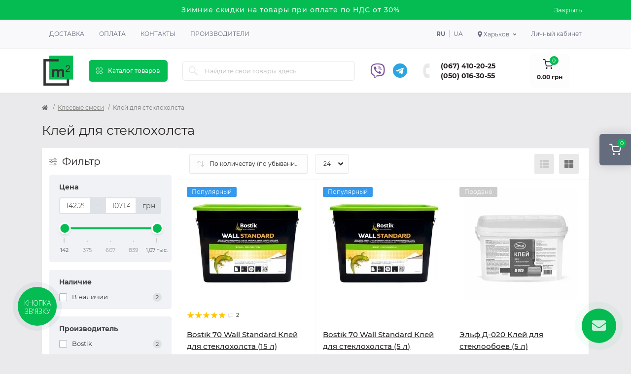

--- FILE ---
content_type: text/html; charset=utf-8
request_url: https://m2.org.ua/ru/kharkiv/kleiovi-sumishi/klei-dlja-sklopolotna
body_size: 29261
content:
<!DOCTYPE html>
<!--[if IE]><![endif]-->
<!--[if IE 8 ]><html dir="ltr" lang="ru" class="ie8"><![endif]-->
<!--[if IE 9 ]><html dir="ltr" lang="ru" class="ie9"><![endif]-->
<!--[if (gt IE 9)|!(IE)]><!-->
<html dir="ltr" lang="ru">
<!--<![endif]-->
<head>
<meta charset="UTF-8" />
<meta name="viewport" content="width=device-width, initial-scale=1.0">
<meta http-equiv="X-UA-Compatible" content="IE=edge">
<title>Клей для стеклохолста цена в Харькове, купить клей для стекловолокна ✓ Интернет магазин "М2"</title>
<meta property="og:title" content="Клей для стеклохолста цена в Харькове, купить клей для стекловолокна ✓ Интернет магазин М2" />
<meta property="og:description" content="Купить клей для стеклохолста выгодно с быстрой доставкой по Харькову и области ⭐ Интернет - магазин М2 ⭐ Всегда низкая цена на клей для стеклообоев" />
<meta property="og:site_name" content="m2" />
<meta property="og:url" content="https://m2.org.ua/ru/kharkiv/kleiovi-sumishi/klei-dlja-sklopolotna" />
<meta property="og:image" content="https://m2.org.ua/image/data/category/klej-dlja-stekloholsta-1310-0.png" />
<meta property="og:image:type" content="image/png" />
<meta property="og:image:width" content="512" />
<meta property="og:image:height" content="512" />
<meta property="og:image:alt" content="Клей для стеклохолста" />
<meta property="og:type" content="website" />
<base href="https://m2.org.ua/" />
<meta name="description" content="Купить клей для стеклохолста выгодно с быстрой доставкой по Харькову и области ⭐ Интернет - магазин М2 ⭐ Всегда низкая цена на клей для стеклообоев" />
<link rel="preload" as="image" href="https://m2.org.ua/image/cache/webp/data/products/4442/bostik-70-wall-standard-klej-dlja-stekloholsta-5-l-2907-0-228x228.webp">
<link rel="preload" as="image" href="https://m2.org.ua/image/catalog/logo.png">
<link href="https://m2.org.ua/kharkiv/kleiovi-sumishi/klei-dlja-sklopolotna" hreflang="x-default" rel="alternate" />
<link href="https://m2.org.ua/kharkiv/kleiovi-sumishi/klei-dlja-sklopolotna" hreflang="uk-UA" rel="alternate" />
<link href="https://m2.org.ua/ru/kharkiv/kleiovi-sumishi/klei-dlja-sklopolotna" hreflang="ru-UA" rel="alternate" />
<link href="min/cache/c4cef419948f0a7286e5f55ee49aa4a3.css?20250521151415" rel="stylesheet" media="screen" />
<script src="min/cache/30e7d67a2adef4879cf0b06cb06958e9.js?20250521151416"></script>
<link href="https://m2.org.ua/ru/kharkiv/kleiovi-sumishi/klei-dlja-sklopolotna" rel="canonical" />
<link href="https://m2.org.ua/image/catalog/logo.png" rel="icon" />
<script>
    let octFonts = localStorage.getItem('octFonts');
    if (octFonts !== null) {
        var octHead  = document.getElementsByTagName('head')[0];
        var octLink  = document.createElement('link');
        octLink.rel  = 'stylesheet';
        octLink.type = 'text/css';
        octLink.href = location.protocol + '//' + location.host + '/catalog/view/theme/oct_remarket/stylesheet/oct-fonts.css';
        octLink.media = 'all';
        octHead.appendChild(octLink);
    }
</script>
    <script>(function(w,d,s,l,i){w[l]=w[l]||[];w[l].push({'gtm.start':
                new Date().getTime(),event:'gtm.js'});var f=d.getElementsByTagName(s)[0],
            j=d.createElement(s),dl=l!='dataLayer'?'&l='+l:'';j.async=true;j.src=
            'https://www.googletagmanager.com/gtm.js?id='+i+dl;f.parentNode.insertBefore(j,f);
        })(window,document,'script','dataLayer','GTM-M9R5QRG');</script>
    <!-- Hotjar Tracking Code for m2.org.ua -->
    <script>
        (function(h,o,t,j,a,r){
            h.hj=h.hj||function(){(h.hj.q=h.hj.q||[]).push(arguments)};
            h._hjSettings={hjid:3440528,hjsv:6};
            a=o.getElementsByTagName('head')[0];
            r=o.createElement('script');r.async=1;
            r.src=t+h._hjSettings.hjid+j+h._hjSettings.hjsv;
            a.appendChild(r);
        })(window,document,'https://static.hotjar.com/c/hotjar-','.js?sv=');
    </script>
    <style>
#oct-infobar {background:rgb(5, 188, 82);}
.oct-infobar-text {color:rgb(248, 248, 248);}
.oct-infobar-text a {color:rgb(248, 248, 248);}
#oct-infobar-btn {background:rgb(5, 188, 82);color:rgb(255, 255, 255);}
#oct-infobar-btn:hover {background:rgb(255, 255, 255);color:rgb(39, 35, 35);}
</style></head>
<body>
<noscript><iframe src="https://www.googletagmanager.com/ns.html?id=GTM-M9R5QRG" height="0" width="0" style="display:none;visibility:hidden"></iframe></noscript>

<div class="oct-fixed-bar fixed-right d-none d-lg-block">
        <div onclick="octPopupCart();" class="oct-fixed-bar-item oct-fixed-bar-item-cart" title="Корзина">
        <img src="catalog/view/theme/oct_remarket/img/sprite.svg#include--fixed-bar-cart" alt="Корзина" width="24" height="24">
        <span class="oct-fixed-bar-quantity oct-fixed-bar-quantity-cart">0</span>
    </div>
                    </div>
<nav id="rm_mobile_nav" class="d-lg-none fixed-top d-flex align-items-center justify-content-between">
    <button type="button" id="rm_mobile_menu_button" class="rm-btn primary rm_mobile_sidebar_toggle" onclick="rmSidebar('Меню', 'menu');" aria-label="Menu">
        <span class="rm-btn-icon">
            <span></span>
            <span></span>
            <span></span>
        </span>
    </button>
    <div class="rm-mobile-nav-buttons d-flex">
            <div class="top-nav-account-links-item rm-dropdown-box">
        <div class="language city-select">
            <div class="btn-group">
                <button class="btn-lang rm-dropdown-toggle d-flex align-items-center">
                    <span class="hidden-xs hidden-sm hidden-md"><i class="fas fa-map-marker-alt"></i> Харьков</span></button>
                <div class="rm-dropdown">
                    <ul class="rm-dropdown-inner list-unstyled">
                                                    <li>
                                <a href="https://m2.org.ua/ru/kharkiv/kleiovi-sumishi/klei-dlja-sklopolotna" data-id="13" class="btn-block city-item"> Харьков</a>
                            </li>
                                                    <li>
                                <a href="https://m2.org.ua/ru/kleiovi-sumishi/klei-dlja-sklopolotna" data-id="2" class="btn-block city-item"> Киев</a>
                            </li>
                                                    <li>
                                <a href="https://m2.org.ua/ru/dnipro/kleiovi-sumishi/klei-dlja-sklopolotna" data-id="3" class="btn-block city-item"> Днепр</a>
                            </li>
                                                    <li>
                                <a href="https://m2.org.ua/ru/odesa/kleiovi-sumishi/klei-dlja-sklopolotna" data-id="4" class="btn-block city-item"> Одесса</a>
                            </li>
                                                    <li>
                                <a href="https://m2.org.ua/ru/lviv/kleiovi-sumishi/klei-dlja-sklopolotna" data-id="5" class="btn-block city-item"> Львов</a>
                            </li>
                                                    <li>
                                <a href="https://m2.org.ua/ru/poltava/kleiovi-sumishi/klei-dlja-sklopolotna" data-id="8" class="btn-block city-item"> Полтава</a>
                            </li>
                                            </ul>
                </div>
            </div>
        </div>
    </div>

                        <div class="rm-header-social">
                                            <a rel="noopener noreferrer" href="viber://chat?number=380500163055" target="_blank" class="rm-fixed-contact-viber-desktop"><i class="fab fa-viber"></i></a>
                        <a rel="noopener noreferrer" href="viber://add?number=380500163055" target="_blank" class="rm-fixed-contact-viber-mobile"><i class="fab fa-viber"></i></a>
                    
                                            <a rel="noopener noreferrer" href="https://t.me/m2_org_ua" target="_blank" class=""><i class="fab fa-telegram"></i></a>
                                    </div>

                <div class="rm-header-phones d-flex align-items-center">
                    <div class="rm-header-phones-icon">
                        <img src="catalog/view/theme/oct_remarket/img/sprite.svg#include--header-phones-icon" alt="" width="25" height="25">
                    </div>
                    <div class="rm-header-phones-list">
                                                    <a href="tel:0674102025" class="rm-header-phones-list-item">(067) 410-20-25</a>
                                                    <a href="tel:0500163055" class="rm-header-phones-list-item">(050) 016-30-55</a>
                                                                    </div>
                </div>
            </div>
</nav>

<div id="rm_sidebar" class="rm-sidebar">
    <div class="rm-sidebar-content">
        <div class="rm-sidebar-title d-flex alig-items-center justify-content-between">
            <span class="rm-sidebar-title-text">Меню</span>
            <span class="rm-sidebar-title-close modal-close">
                <span aria-hidden="true" class="modal-close-icon modal-close-left"></span>
                <span aria-hidden="true" class="modal-close-icon modal-close-right"></span>
            </span>
        </div>
        <div id="rm_sidebar_content"></div>
    </div>
</div>
<div id="oct-infobar">
    <div class="container">
        <div class="row">
            <div class="col-lg-12 d-flex align-items-center justify-content-between flex-column flex-md-row">
                <div class="oct-infobar-text"><span style="font-size: 14px;">Зимние скидки на товары при оплате по НДС от 30%</span></div>
                <button type="button" aria-label="Information" id="oct-infobar-btn" class="mt-3 mt-md-0">Закрыть</button>
            </div>
        </div>
    </div>
</div>
<script>
$('#oct-infobar-btn').on('click', function () {
    $('#oct-infobar').addClass('hidden');
    const date = new Date('2026-01-24 04:28:50'.replace(/-/g, "/"));
    date.setTime(date.getTime() + (1 * 24 * 60 * 60 * 1000));
    document.cookie = 'oct_information_bar=1; path=/; expires=' + date.toUTCString();
});
</script>

<nav id="top" class="top-nav d-none d-lg-block">
	<div class="container d-flex justify-content-between">
	  			<ul class="top-nav-info-list list-unstyled d-flex align-items-center text-uppercase">
						<li><a href="/delivery">Доставка</a></li>
						<li><a href="/payment">Оплата</a></li>
						<li><a href="/contacts">Контакты</a></li>
						<li><a href="brands">Производители</a></li>
					</ul>
				<div class="top-nav-account-links list-unstyled d-flex">
				<div id="oct_desktop_language" class="top-nav-account-links-item rm-dropdown-box">
					<a href="https://m2.org.ua/ru/kharkiv/kleiovi-sumishi/klei-dlja-sklopolotna" data-code="ru-ru" class="lang-item active">ru</a>
					<a href="https://m2.org.ua/kharkiv/kleiovi-sumishi/klei-dlja-sklopolotna" data-code="uk-ua" class="lang-item ">ua</a>
			</div>

			    <div class="top-nav-account-links-item rm-dropdown-box">
        <div class="language city-select">
            <div class="btn-group">
                <button class="btn-lang rm-dropdown-toggle d-flex align-items-center">
                    <span class="hidden-xs hidden-sm hidden-md"><i class="fas fa-map-marker-alt"></i> Харьков</span></button>
                <div class="rm-dropdown">
                    <ul class="rm-dropdown-inner list-unstyled">
                                                    <li>
                                <a href="https://m2.org.ua/ru/kharkiv/kleiovi-sumishi/klei-dlja-sklopolotna" data-id="13" class="btn-block city-item"> Харьков</a>
                            </li>
                                                    <li>
                                <a href="https://m2.org.ua/ru/kleiovi-sumishi/klei-dlja-sklopolotna" data-id="2" class="btn-block city-item"> Киев</a>
                            </li>
                                                    <li>
                                <a href="https://m2.org.ua/ru/dnipro/kleiovi-sumishi/klei-dlja-sklopolotna" data-id="3" class="btn-block city-item"> Днепр</a>
                            </li>
                                                    <li>
                                <a href="https://m2.org.ua/ru/odesa/kleiovi-sumishi/klei-dlja-sklopolotna" data-id="4" class="btn-block city-item"> Одесса</a>
                            </li>
                                                    <li>
                                <a href="https://m2.org.ua/ru/lviv/kleiovi-sumishi/klei-dlja-sklopolotna" data-id="5" class="btn-block city-item"> Львов</a>
                            </li>
                                                    <li>
                                <a href="https://m2.org.ua/ru/poltava/kleiovi-sumishi/klei-dlja-sklopolotna" data-id="8" class="btn-block city-item"> Полтава</a>
                            </li>
                                            </ul>
                </div>
            </div>
        </div>
    </div>

			
            			<div class="top-nav-account-links-item rm-dropdown-box">
								<span onclick="octPopupLogin();" title="Личный кабинет" class="d-flex align-items-center" role="button" aria-haspopup="true">Личный кабинет</span>
					        </div>
            		</div>
	</div>
</nav>
<header>
  <div class="container-fluid container-sm">
    <div class="row align-items-center flex-column flex-md-row">
		    	<div class="col-md-3 col-lg-1 order-0">
            <div id="logo" class="d-flex align-items-center justify-content-center">
    			    			<a href="https://m2.org.ua/ru/kharkiv">
    				<img src="https://m2.org.ua/image/catalog/logo.png?v=2" title="m2" alt="m2" class="img-fluid" width="64" height="64" />
    			</a>
    			            </div>
		</div>
		        <div class="col-2 d-none d-lg-block order-1">
            <button id="menu_toggle_button" type="button" aria-label="Menu" class="rm-btn primary d-flex align-items-center justify-content-between">
                <span class="rm-btn-icon">
                    <img class="catalog-icon" src="catalog/view/theme/oct_remarket/img/sprite.svg#include--footer-catalog-icon" alt="" width="14" height="14">
                    <img class="close-icon" src="catalog/view/theme/oct_remarket/img/sprite.svg#include--close-catalog-icon" alt="" width="14" height="14">
                </span>
                <span class="rm-btn-text">Каталог товаров</span>
            </button>
        </div>
        <div class="col-12 col-md-6 col-lg-4 order-3 order-md-2">
            <form id="search" class="rm-search">
    <input id="input_search" type="text" name="search" value="" placeholder="Найдите свои товары здесь" class="w-100 h-100">
    <button type="button" aria-label="Search" id="rm-search-button" class="btn-search d-flex align-items-center justify-content-center"><img src="catalog/view/theme/oct_remarket/img/sprite.svg#include--header-search-icon" alt="" width="20" height="20" /></button>
	<div id="rm_livesearch_close" onclick="clearLiveSearch();" class="d-flex align-items-center justify-content-center"><img src="catalog/view/theme/oct_remarket/img/sprite.svg#include--livesearch-close-icon" alt="" width="25" height="25" /></div>
	<div id="rm_livesearch"></div>
</form>

<script>
function clearLiveSearch() {
	$('#rm_livesearch_close').removeClass('visible');
    $('#rm_overlay').removeClass('active');
	$('#rm_livesearch').removeClass('expanded');
	$('#rm_livesearch').html('');
	$('#input_search').val('').removeClass('active');
}

$(document).ready(function() {
	let timer, delay = 500;

    $('#input_search').keyup(function(event) {
	    switch(event.keyCode) {
			case 37:
			case 39:
			case 38:
			case 40:
				return;
			case 27:
				clearLiveSearch();
				return;
		  }

	    clearTimeout(timer);

	    timer = setTimeout(function() {
	        let value = $('#search input[name=\'search\']').val();

			if (value.length >= 3) {
				let key = encodeURIComponent(value);
				octsearch.search(key, 'desktop');
			} else if (value.length === 0) {
				clearLiveSearch();
			}

	    }, delay );
	});
});

var octsearch = {
	'search': function(key, type) {
		$.ajax({
			url: 'index.php?route=octemplates/module/oct_live_search',
			type: 'post',
			data: 'key=' + key,
			dataType: 'html',
			cache: false,
			success: function(data) {
				$('#rm_livesearch').html(data).addClass('expanded');

				if(data = data.match(/livesearch/g)) {
					$('#rm_livesearch_close').addClass('visible');
	                $('#input_search, #rm_overlay').addClass('active');
                    $('#rm_overlay').addClass('transparent');

				} else {
					$('#rm_livesearch_close').removeClass('visible');
	                $('#input_search, #rm_overlay').removeClass('active');
				}
			}
		});
	}
}
</script>

            
        </div>
				<div class="col-12 col-md-3 col-lg-3 d-none d-md-flex justify-content-end order-2 order-md-3">
            <div class="rm-header-social">
                                    <a rel="noopener noreferrer" href="viber://chat?number=380500163055" target="_blank" class="rm-fixed-contact-viber-desktop"><i class="fab fa-viber"></i></a>
                    <a rel="noopener noreferrer" style="display: none" href="viber://add?number=380500163055" target="_blank" class="rm-fixed-contact-viber-mobile"><i class="fab fa-viber"></i></a>
                
                                    <a rel="noopener noreferrer" href="https://t.me/m2_org_ua" target="_blank" class=""><i class="fab fa-telegram"></i></a>
                            </div>

          <div class="rm-header-phones d-flex align-items-center">
            <div class="rm-header-phones-icon">
              <img src="catalog/view/theme/oct_remarket/img/sprite.svg#include--header-phones-icon" alt="" width="30" height="30">
            </div>
            <div class="rm-header-phones-list">
                        <a href="tel:0674102025" class="rm-header-phones-list-item">(067) 410-20-25</a>
                        <a href="tel:0500163055" class="rm-header-phones-list-item">(050) 016-30-55</a>
                                    </div>
          </div>
        </div>
                <div class="col-md-2 d-lg-flex justify-content-center order-4">
            <button title="Корзина" id="cart" class="rm-header-cart d-flex flex-column align-items-center" type="button" onclick="octPopupCart();">
<span class="rm-header-cart-icon position-relative">
    <img src="catalog/view/theme/oct_remarket/img/sprite.svg#include--header-cart-icon" alt="cart-icon" width="21" height="21">
    <span class="rm-header-cart-quantity">0</span>
</span>
<span class="rm-header-cart-text">0.00 грн</span>
</button>

        </div>
        <div id="rm-menu" class="rm-menu d-flex">
    <nav>
        <ul class="rm-menu-list list-unstyled">
                        <li class="rm-menu-list-item">
                <div class="d-flex align-items-center justify-content-between">
                    <a href="https://m2.org.ua/ru/kharkiv/gipsokartonni-systemy"  class="rm-menu-list-item-link d-flex align-items-center">
                                                    <img class="rm-menu-list-item-icon" src="https://m2.org.ua/image/cache/webp/data/category/gipsokartonnye-sistemy-1310-0-50x50.webp" alt="Гипсокартонные системы" width="50" height="50">
                                                <span class="rm-menu-list-item-name">Гипсокартонные системы</span>
                    </a>
                                            <span class="rm-menu-list-item-chevron"></span>
                                    </div>
                                <div class="rm-menu-list-item-child">
                                            <ul class="rm-menu-list list-unstyled">
                                                        <li class="rm-menu-list-item">
                                <div class="d-flex align-items-center justify-content-between">
                                    <a href="https://m2.org.ua/ru/kharkiv/gipsokartonni-systemy/gipsokarton" class="rm-menu-list-item-link d-flex align-items-center">
                                        <span class="rm-menu-list-item-name">Гипсокартон</span>
                                    </a>
                                                                            <span class="rm-menu-list-item-chevron"></span>
                                                                    </div>
                                                                <div class="rm-menu-list-item-child rm-menu-list-item-child-2">
                                    <ul class="rm-menu-list list-unstyled">
                                                                                <li class="rm-menu-list-item">
                                            <div class="d-flex align-items-center justify-content-between">
                                                <a href="https://m2.org.ua/ru/kharkiv/gipsokartonni-systemy/gipsokarton/stelovyi-gipsokarton" class="rm-menu-list-item-link d-flex align-items-center">
                                                    <span class="rm-menu-list-item-name">Потолочный гипсокартон</span>
                                                </a>
                                                                                            </div>
                                                                                    </li>
                                                                                <li class="rm-menu-list-item">
                                            <div class="d-flex align-items-center justify-content-between">
                                                <a href="https://m2.org.ua/ru/kharkiv/gipsokartonni-systemy/gipsokarton/stinovyi-gipsokarton" class="rm-menu-list-item-link d-flex align-items-center">
                                                    <span class="rm-menu-list-item-name">Стеновой гипсокартон</span>
                                                </a>
                                                                                            </div>
                                                                                    </li>
                                                                                <li class="rm-menu-list-item">
                                            <div class="d-flex align-items-center justify-content-between">
                                                <a href="https://m2.org.ua/ru/kharkiv/gipsokartonni-systemy/gipsokarton/vologostiikyi-gipsokarton" class="rm-menu-list-item-link d-flex align-items-center">
                                                    <span class="rm-menu-list-item-name">Влагостойкий гипсокартон</span>
                                                </a>
                                                                                            </div>
                                                                                    </li>
                                                                                <li class="rm-menu-list-item">
                                            <div class="d-flex align-items-center justify-content-between">
                                                <a href="https://m2.org.ua/ru/kharkiv/gipsokartonni-systemy/gipsokarton/vognestiikyi-gipsokarton" class="rm-menu-list-item-link d-flex align-items-center">
                                                    <span class="rm-menu-list-item-name">Огнестойкий гипсокартон</span>
                                                </a>
                                                                                            </div>
                                                                                    </li>
                                                                                                                    </ul>
                                </div>
                                                            </li>
                                                        <li class="rm-menu-list-item">
                                <div class="d-flex align-items-center justify-content-between">
                                    <a href="https://m2.org.ua/ru/kharkiv/gipsokartonni-systemy/profil-dlja-gipsokartonu" class="rm-menu-list-item-link d-flex align-items-center">
                                        <span class="rm-menu-list-item-name">Профиль для гипсокартона</span>
                                    </a>
                                                                            <span class="rm-menu-list-item-chevron"></span>
                                                                    </div>
                                                                <div class="rm-menu-list-item-child rm-menu-list-item-child-2">
                                    <ul class="rm-menu-list list-unstyled">
                                                                                <li class="rm-menu-list-item">
                                            <div class="d-flex align-items-center justify-content-between">
                                                <a href="https://m2.org.ua/ru/kharkiv/gipsokartonni-systemy/profil-dlja-gipsokartonu/profil-ud" class="rm-menu-list-item-link d-flex align-items-center">
                                                    <span class="rm-menu-list-item-name">Профиль UD</span>
                                                </a>
                                                                                            </div>
                                                                                    </li>
                                                                                <li class="rm-menu-list-item">
                                            <div class="d-flex align-items-center justify-content-between">
                                                <a href="https://m2.org.ua/ru/kharkiv/gipsokartonni-systemy/profil-dlja-gipsokartonu/profil-cd" class="rm-menu-list-item-link d-flex align-items-center">
                                                    <span class="rm-menu-list-item-name">Профиль CD</span>
                                                </a>
                                                                                            </div>
                                                                                    </li>
                                                                                <li class="rm-menu-list-item">
                                            <div class="d-flex align-items-center justify-content-between">
                                                <a href="https://m2.org.ua/ru/kharkiv/gipsokartonni-systemy/profil-dlja-gipsokartonu/profil-uw" class="rm-menu-list-item-link d-flex align-items-center">
                                                    <span class="rm-menu-list-item-name">Профиль UW</span>
                                                </a>
                                                                                            </div>
                                                                                    </li>
                                                                                <li class="rm-menu-list-item">
                                            <div class="d-flex align-items-center justify-content-between">
                                                <a href="https://m2.org.ua/ru/kharkiv/gipsokartonni-systemy/profil-dlja-gipsokartonu/profil-cw" class="rm-menu-list-item-link d-flex align-items-center">
                                                    <span class="rm-menu-list-item-name">Профиль CW</span>
                                                </a>
                                                                                            </div>
                                                                                    </li>
                                                                                <li class="rm-menu-list-item">
                                            <div class="d-flex align-items-center justify-content-between">
                                                <a href="https://m2.org.ua/ru/kharkiv/gipsokartonni-systemy/profil-dlja-gipsokartonu/profil-zvukoizoljatsiinyi" class="rm-menu-list-item-link d-flex align-items-center">
                                                    <span class="rm-menu-list-item-name">Профиль звукоизоляционный</span>
                                                </a>
                                                                                            </div>
                                                                                    </li>
                                                                                                                    </ul>
                                </div>
                                                            </li>
                                                        <li class="rm-menu-list-item">
                                <div class="d-flex align-items-center justify-content-between">
                                    <a href="https://m2.org.ua/ru/kharkiv/gipsokartonni-systemy/kriplennja-dlja-profiliv" class="rm-menu-list-item-link d-flex align-items-center">
                                        <span class="rm-menu-list-item-name">Крепления для профилей</span>
                                    </a>
                                                                    </div>
                                                            </li>
                                                        <li class="rm-menu-list-item">
                                <div class="d-flex align-items-center justify-content-between">
                                    <a href="https://m2.org.ua/ru/kharkiv/gipsokartonni-systemy/magnezytova-plyta" class="rm-menu-list-item-link d-flex align-items-center">
                                        <span class="rm-menu-list-item-name">Магнезитовая плита</span>
                                    </a>
                                                                    </div>
                                                            </li>
                                                        <li class="rm-menu-list-item">
                                <div class="d-flex align-items-center justify-content-between">
                                    <a href="https://m2.org.ua/ru/kharkiv/gipsokartonni-systemy/plyta-gipsovoloknysta" class="rm-menu-list-item-link d-flex align-items-center">
                                        <span class="rm-menu-list-item-name">Плита гипсоволокнистая </span>
                                    </a>
                                                                    </div>
                                                            </li>
                                                                                </ul>
                                    </div>
                                            </li>
                        <li class="rm-menu-list-item">
                <div class="d-flex align-items-center justify-content-between">
                    <a href="https://m2.org.ua/ru/kharkiv/utepljuvach"  class="rm-menu-list-item-link d-flex align-items-center">
                                                    <img class="rm-menu-list-item-icon" src="https://m2.org.ua/image/cache/webp/data/category/uteplitel-1310-0-50x50.webp" alt="Утеплитель" width="50" height="50">
                                                <span class="rm-menu-list-item-name">Утеплитель</span>
                    </a>
                                            <span class="rm-menu-list-item-chevron"></span>
                                    </div>
                                <div class="rm-menu-list-item-child">
                                            <ul class="rm-menu-list list-unstyled">
                                                        <li class="rm-menu-list-item">
                                <div class="d-flex align-items-center justify-content-between">
                                    <a href="https://m2.org.ua/ru/kharkiv/utepljuvach/pinoplast" class="rm-menu-list-item-link d-flex align-items-center">
                                        <span class="rm-menu-list-item-name">Пенопласт</span>
                                    </a>
                                                                    </div>
                                                            </li>
                                                        <li class="rm-menu-list-item">
                                <div class="d-flex align-items-center justify-content-between">
                                    <a href="https://m2.org.ua/ru/kharkiv/utepljuvach/pinopolistyrol" class="rm-menu-list-item-link d-flex align-items-center">
                                        <span class="rm-menu-list-item-name">Пенополистирол</span>
                                    </a>
                                                                    </div>
                                                            </li>
                                                        <li class="rm-menu-list-item">
                                <div class="d-flex align-items-center justify-content-between">
                                    <a href="https://m2.org.ua/ru/kharkiv/utepljuvach/mineralna-vata" class="rm-menu-list-item-link d-flex align-items-center">
                                        <span class="rm-menu-list-item-name">Минеральная вата</span>
                                    </a>
                                                                    </div>
                                                            </li>
                                                        <li class="rm-menu-list-item">
                                <div class="d-flex align-items-center justify-content-between">
                                    <a href="https://m2.org.ua/ru/kharkiv/utepljuvach/pinoplastova-krykhta" class="rm-menu-list-item-link d-flex align-items-center">
                                        <span class="rm-menu-list-item-name">Пенопластовая крошка</span>
                                    </a>
                                                                    </div>
                                                            </li>
                                                        <li class="rm-menu-list-item">
                                <div class="d-flex align-items-center justify-content-between">
                                    <a href="https://m2.org.ua/ru/kharkiv/utepljuvach/sitka-fasadna" class="rm-menu-list-item-link d-flex align-items-center">
                                        <span class="rm-menu-list-item-name">Сетка фасадная</span>
                                    </a>
                                                                    </div>
                                                            </li>
                                                        <li class="rm-menu-list-item">
                                <div class="d-flex align-items-center justify-content-between">
                                    <a href="https://m2.org.ua/ru/kharkiv/utepljuvach/gidrobarier" class="rm-menu-list-item-link d-flex align-items-center">
                                        <span class="rm-menu-list-item-name">Гидробарьер</span>
                                    </a>
                                                                    </div>
                                                            </li>
                                                        <li class="rm-menu-list-item">
                                <div class="d-flex align-items-center justify-content-between">
                                    <a href="https://m2.org.ua/ru/kharkiv/utepljuvach/vitrobarier" class="rm-menu-list-item-link d-flex align-items-center">
                                        <span class="rm-menu-list-item-name">Ветробарьер</span>
                                    </a>
                                                                    </div>
                                                            </li>
                                                        <li class="rm-menu-list-item">
                                <div class="d-flex align-items-center justify-content-between">
                                    <a href="https://m2.org.ua/ru/kharkiv/utepljuvach/pidkladka" class="rm-menu-list-item-link d-flex align-items-center">
                                        <span class="rm-menu-list-item-name">Подложка</span>
                                    </a>
                                                                    </div>
                                                            </li>
                                                        <li class="rm-menu-list-item">
                                <div class="d-flex align-items-center justify-content-between">
                                    <a href="https://m2.org.ua/ru/kharkiv/utepljuvach/parobarier" class="rm-menu-list-item-link d-flex align-items-center">
                                        <span class="rm-menu-list-item-name">Паробарьер</span>
                                    </a>
                                                                    </div>
                                                            </li>
                                                                                </ul>
                                    </div>
                                            </li>
                        <li class="rm-menu-list-item">
                <div class="d-flex align-items-center justify-content-between">
                    <a href="https://m2.org.ua/ru/kharkiv/budivelni-sumishi"  class="rm-menu-list-item-link d-flex align-items-center">
                                                    <img class="rm-menu-list-item-icon" src="https://m2.org.ua/image/cache/webp/data/category/stroitelnye-smesi-1310-0-50x50.webp" alt="Строительные смеси" width="50" height="50">
                                                <span class="rm-menu-list-item-name">Строительные смеси</span>
                    </a>
                                            <span class="rm-menu-list-item-chevron"></span>
                                    </div>
                                <div class="rm-menu-list-item-child">
                                            <ul class="rm-menu-list list-unstyled">
                                                        <li class="rm-menu-list-item">
                                <div class="d-flex align-items-center justify-content-between">
                                    <a href="https://m2.org.ua/ru/kharkiv/budivelni-sumishi/sumishi-dlja-uteplennja" class="rm-menu-list-item-link d-flex align-items-center">
                                        <span class="rm-menu-list-item-name">Смеси для утепления</span>
                                    </a>
                                                                    </div>
                                                            </li>
                                                        <li class="rm-menu-list-item">
                                <div class="d-flex align-items-center justify-content-between">
                                    <a href="https://m2.org.ua/ru/kharkiv/budivelni-sumishi/shpaklivka" class="rm-menu-list-item-link d-flex align-items-center">
                                        <span class="rm-menu-list-item-name">Шпаклевка</span>
                                    </a>
                                                                    </div>
                                                            </li>
                                                        <li class="rm-menu-list-item">
                                <div class="d-flex align-items-center justify-content-between">
                                    <a href="https://m2.org.ua/ru/kharkiv/budivelni-sumishi/shtukaturka" class="rm-menu-list-item-link d-flex align-items-center">
                                        <span class="rm-menu-list-item-name">Штукатурка</span>
                                    </a>
                                                                    </div>
                                                            </li>
                                                        <li class="rm-menu-list-item">
                                <div class="d-flex align-items-center justify-content-between">
                                    <a href="https://m2.org.ua/ru/kharkiv/budivelni-sumishi/nalyvni-pidlogy" class="rm-menu-list-item-link d-flex align-items-center">
                                        <span class="rm-menu-list-item-name">Наливные полы</span>
                                    </a>
                                                                    </div>
                                                            </li>
                                                        <li class="rm-menu-list-item">
                                <div class="d-flex align-items-center justify-content-between">
                                    <a href="https://m2.org.ua/ru/kharkiv/budivelni-sumishi/samovyrivnjujucha-sumish" class="rm-menu-list-item-link d-flex align-items-center">
                                        <span class="rm-menu-list-item-name">Самовыравнивающая смесь</span>
                                    </a>
                                                                    </div>
                                                            </li>
                                                        <li class="rm-menu-list-item">
                                <div class="d-flex align-items-center justify-content-between">
                                    <a href="https://m2.org.ua/ru/kharkiv/budivelni-sumishi/stjazhka-pidlogy" class="rm-menu-list-item-link d-flex align-items-center">
                                        <span class="rm-menu-list-item-name">Стяжка пола</span>
                                    </a>
                                                                    </div>
                                                            </li>
                                                        <li class="rm-menu-list-item">
                                <div class="d-flex align-items-center justify-content-between">
                                    <a href="https://m2.org.ua/ru/kharkiv/budivelni-sumishi/gidroizoljatsiini-sumishi" class="rm-menu-list-item-link d-flex align-items-center">
                                        <span class="rm-menu-list-item-name">Гидроизоляционные смеси</span>
                                    </a>
                                                                    </div>
                                                            </li>
                                                        <li class="rm-menu-list-item">
                                <div class="d-flex align-items-center justify-content-between">
                                    <a href="https://m2.org.ua/ru/kharkiv/budivelni-sumishi/dekoratyvna-shtukaturka" class="rm-menu-list-item-link d-flex align-items-center">
                                        <span class="rm-menu-list-item-name">Декоративная штукатурка</span>
                                    </a>
                                                                    </div>
                                                            </li>
                                                        <li class="rm-menu-list-item">
                                <div class="d-flex align-items-center justify-content-between">
                                    <a href="https://m2.org.ua/ru/kharkiv/budivelni-sumishi/tsementnopishchana-sumish" class="rm-menu-list-item-link d-flex align-items-center">
                                        <span class="rm-menu-list-item-name">Цементно-песчаная смесь</span>
                                    </a>
                                                                    </div>
                                                            </li>
                                                        <li class="rm-menu-list-item">
                                <div class="d-flex align-items-center justify-content-between">
                                    <a href="https://m2.org.ua/ru/kharkiv/budivelni-sumishi/tsement" class="rm-menu-list-item-link d-flex align-items-center">
                                        <span class="rm-menu-list-item-name">Цемент</span>
                                    </a>
                                                                    </div>
                                                            </li>
                                                        <li class="rm-menu-list-item">
                                <div class="d-flex align-items-center justify-content-between">
                                    <a href="https://m2.org.ua/ru/kharkiv/budivelni-sumishi/remontni-sumishi" class="rm-menu-list-item-link d-flex align-items-center">
                                        <span class="rm-menu-list-item-name">Ремонтные смеси</span>
                                    </a>
                                                                    </div>
                                                            </li>
                                                                                </ul>
                                    </div>
                                            </li>
                        <li class="rm-menu-list-item">
                <div class="d-flex align-items-center justify-content-between">
                    <a href="https://m2.org.ua/ru/kharkiv/kleiovi-sumishi"  class="rm-menu-list-item-link d-flex align-items-center">
                                                    <img class="rm-menu-list-item-icon" src="https://m2.org.ua/image/cache/webp/data/category/kleevye-smesi-1310-0-50x50.webp" alt="Клеевые смеси" width="50" height="50">
                                                <span class="rm-menu-list-item-name">Клеевые смеси</span>
                    </a>
                                            <span class="rm-menu-list-item-chevron"></span>
                                    </div>
                                <div class="rm-menu-list-item-child">
                                            <ul class="rm-menu-list list-unstyled">
                                                        <li class="rm-menu-list-item">
                                <div class="d-flex align-items-center justify-content-between">
                                    <a href="https://m2.org.ua/ru/kharkiv/kleiovi-sumishi/klei-dlja-pinoplastu" class="rm-menu-list-item-link d-flex align-items-center">
                                        <span class="rm-menu-list-item-name">Клей для пенопласта</span>
                                    </a>
                                                                    </div>
                                                            </li>
                                                        <li class="rm-menu-list-item">
                                <div class="d-flex align-items-center justify-content-between">
                                    <a href="https://m2.org.ua/ru/kharkiv/kleiovi-sumishi/klei-dlja-pinopolistyrolu" class="rm-menu-list-item-link d-flex align-items-center">
                                        <span class="rm-menu-list-item-name">Клей для пенополистирола</span>
                                    </a>
                                                                    </div>
                                                            </li>
                                                        <li class="rm-menu-list-item">
                                <div class="d-flex align-items-center justify-content-between">
                                    <a href="https://m2.org.ua/ru/kharkiv/kleiovi-sumishi/klei-dlja-mineralnoi-vaty" class="rm-menu-list-item-link d-flex align-items-center">
                                        <span class="rm-menu-list-item-name">Клей для минваты</span>
                                    </a>
                                                                    </div>
                                                            </li>
                                                        <li class="rm-menu-list-item">
                                <div class="d-flex align-items-center justify-content-between">
                                    <a href="https://m2.org.ua/ru/kharkiv/kleiovi-sumishi/klei-dlja-gipsokartonu" class="rm-menu-list-item-link d-flex align-items-center">
                                        <span class="rm-menu-list-item-name">Клей для гипсокартона</span>
                                    </a>
                                                                    </div>
                                                            </li>
                                                        <li class="rm-menu-list-item">
                                <div class="d-flex align-items-center justify-content-between">
                                    <a href="https://m2.org.ua/ru/kharkiv/kleiovi-sumishi/klei-dlja-plytky" class="rm-menu-list-item-link d-flex align-items-center">
                                        <span class="rm-menu-list-item-name">Клей для плитки</span>
                                    </a>
                                                                    </div>
                                                            </li>
                                                        <li class="rm-menu-list-item">
                                <div class="d-flex align-items-center justify-content-between">
                                    <a href="https://m2.org.ua/ru/kharkiv/kleiovi-sumishi/klei-dlja-keramogranitu" class="rm-menu-list-item-link d-flex align-items-center">
                                        <span class="rm-menu-list-item-name">Клей для керамогранита</span>
                                    </a>
                                                                    </div>
                                                            </li>
                                                        <li class="rm-menu-list-item">
                                <div class="d-flex align-items-center justify-content-between">
                                    <a href="https://m2.org.ua/ru/kharkiv/kleiovi-sumishi/klei-dlja-kamenju" class="rm-menu-list-item-link d-flex align-items-center">
                                        <span class="rm-menu-list-item-name">Клей для камня</span>
                                    </a>
                                                                    </div>
                                                            </li>
                                                        <li class="rm-menu-list-item">
                                <div class="d-flex align-items-center justify-content-between">
                                    <a href="https://m2.org.ua/ru/kharkiv/kleiovi-sumishi/klei-dlja-gazobloku" class="rm-menu-list-item-link d-flex align-items-center">
                                        <span class="rm-menu-list-item-name">Клей для газоблока</span>
                                    </a>
                                                                    </div>
                                                            </li>
                                                        <li class="rm-menu-list-item">
                                <div class="d-flex align-items-center justify-content-between">
                                    <a href="https://m2.org.ua/ru/kharkiv/kleiovi-sumishi/klei-dlja-kaminiv-ta-pechei" class="rm-menu-list-item-link d-flex align-items-center">
                                        <span class="rm-menu-list-item-name">Клей для каминов и печей</span>
                                    </a>
                                                                    </div>
                                                            </li>
                                                        <li class="rm-menu-list-item">
                                <div class="d-flex align-items-center justify-content-between">
                                    <a href="https://m2.org.ua/ru/kharkiv/kleiovi-sumishi/klei-dlja-shpaler" class="rm-menu-list-item-link d-flex align-items-center">
                                        <span class="rm-menu-list-item-name">Клей для обоев</span>
                                    </a>
                                                                    </div>
                                                            </li>
                                                        <li class="rm-menu-list-item">
                                <div class="d-flex align-items-center justify-content-between">
                                    <a href="https://m2.org.ua/ru/kharkiv/kleiovi-sumishi/klei-dlja-dereva" class="rm-menu-list-item-link d-flex align-items-center">
                                        <span class="rm-menu-list-item-name">Клей для дерева</span>
                                    </a>
                                                                    </div>
                                                            </li>
                                                        <li class="rm-menu-list-item">
                                <div class="d-flex align-items-center justify-content-between">
                                    <a href="https://m2.org.ua/ru/kharkiv/kleiovi-sumishi/klei-dlja-sklopolotna" class="rm-menu-list-item-link d-flex align-items-center">
                                        <span class="rm-menu-list-item-name">Клей для стеклохолста</span>
                                    </a>
                                                                    </div>
                                                            </li>
                                                        <li class="rm-menu-list-item">
                                <div class="d-flex align-items-center justify-content-between">
                                    <a href="https://m2.org.ua/ru/kharkiv/kleiovi-sumishi/ridki-tsvjakhy" class="rm-menu-list-item-link d-flex align-items-center">
                                        <span class="rm-menu-list-item-name">Жидкие гвозди</span>
                                    </a>
                                                                    </div>
                                                            </li>
                                                        <li class="rm-menu-list-item">
                                <div class="d-flex align-items-center justify-content-between">
                                    <a href="https://m2.org.ua/ru/kharkiv/kleiovi-sumishi/klei-dlja-linoleumu" class="rm-menu-list-item-link d-flex align-items-center">
                                        <span class="rm-menu-list-item-name">Клей для линолеума</span>
                                    </a>
                                                                    </div>
                                                            </li>
                                                        <li class="rm-menu-list-item">
                                <div class="d-flex align-items-center justify-content-between">
                                    <a href="https://m2.org.ua/ru/kharkiv/kleiovi-sumishi/klei-dlja-marmuru-i-mozaiky" class="rm-menu-list-item-link d-flex align-items-center">
                                        <span class="rm-menu-list-item-name">Клей для мрамора и мозаики</span>
                                    </a>
                                                                    </div>
                                                            </li>
                                                        <li class="rm-menu-list-item">
                                <div class="d-flex align-items-center justify-content-between">
                                    <a href="https://m2.org.ua/ru/kharkiv/kleiovi-sumishi/klei-pva" class="rm-menu-list-item-link d-flex align-items-center">
                                        <span class="rm-menu-list-item-name">Клей ПВА</span>
                                    </a>
                                                                    </div>
                                                            </li>
                                                        <li class="rm-menu-list-item">
                                <div class="d-flex align-items-center justify-content-between">
                                    <a href="https://m2.org.ua/ru/kharkiv/kleiovi-sumishi/zatyrka-dlja-plytky" class="rm-menu-list-item-link d-flex align-items-center">
                                        <span class="rm-menu-list-item-name">Затирка для плитки</span>
                                    </a>
                                                                    </div>
                                                            </li>
                                                                                </ul>
                                    </div>
                                            </li>
                        <li class="rm-menu-list-item">
                <div class="d-flex align-items-center justify-content-between">
                    <a href="https://m2.org.ua/ru/kharkiv/budivelna-khimija"  class="rm-menu-list-item-link d-flex align-items-center">
                                                    <img class="rm-menu-list-item-icon" src="https://m2.org.ua/image/cache/webp/data/category/stroitelnaja-himija-1310-0-50x50.webp" alt="Строительная химия" width="50" height="50">
                                                <span class="rm-menu-list-item-name">Строительная химия</span>
                    </a>
                                            <span class="rm-menu-list-item-chevron"></span>
                                    </div>
                                <div class="rm-menu-list-item-child">
                                            <ul class="rm-menu-list list-unstyled">
                                                        <li class="rm-menu-list-item">
                                <div class="d-flex align-items-center justify-content-between">
                                    <a href="https://m2.org.ua/ru/kharkiv/budivelna-khimija/gruntovka" class="rm-menu-list-item-link d-flex align-items-center">
                                        <span class="rm-menu-list-item-name">Грунтовка</span>
                                    </a>
                                                                            <span class="rm-menu-list-item-chevron"></span>
                                                                    </div>
                                                                <div class="rm-menu-list-item-child rm-menu-list-item-child-2">
                                    <ul class="rm-menu-list list-unstyled">
                                                                                <li class="rm-menu-list-item">
                                            <div class="d-flex align-items-center justify-content-between">
                                                <a href="https://m2.org.ua/ru/kharkiv/budivelna-khimija/gruntovka/betonokontakt" class="rm-menu-list-item-link d-flex align-items-center">
                                                    <span class="rm-menu-list-item-name">Бетоноконтакт</span>
                                                </a>
                                                                                            </div>
                                                                                    </li>
                                                                                <li class="rm-menu-list-item">
                                            <div class="d-flex align-items-center justify-content-between">
                                                <a href="https://m2.org.ua/ru/kharkiv/budivelna-khimija/gruntovka/gruntfarba" class="rm-menu-list-item-link d-flex align-items-center">
                                                    <span class="rm-menu-list-item-name">Грунт-краска</span>
                                                </a>
                                                                                            </div>
                                                                                    </li>
                                                                                <li class="rm-menu-list-item">
                                            <div class="d-flex align-items-center justify-content-between">
                                                <a href="https://m2.org.ua/ru/kharkiv/budivelna-khimija/gruntovka/gruntemal" class="rm-menu-list-item-link d-flex align-items-center">
                                                    <span class="rm-menu-list-item-name">Грунт-эмаль</span>
                                                </a>
                                                                                            </div>
                                                                                    </li>
                                                                                <li class="rm-menu-list-item">
                                            <div class="d-flex align-items-center justify-content-between">
                                                <a href="https://m2.org.ua/ru/kharkiv/budivelna-khimija/gruntovka/gruntovka-po-metalu" class="rm-menu-list-item-link d-flex align-items-center">
                                                    <span class="rm-menu-list-item-name">Грунтовка по металлу</span>
                                                </a>
                                                                                            </div>
                                                                                    </li>
                                                                                <li class="rm-menu-list-item">
                                            <div class="d-flex align-items-center justify-content-between">
                                                <a href="https://m2.org.ua/ru/kharkiv/budivelna-khimija/gruntovka/gruntovka-universalna" class="rm-menu-list-item-link d-flex align-items-center">
                                                    <span class="rm-menu-list-item-name">Грунтовка универсальная</span>
                                                </a>
                                                                                            </div>
                                                                                    </li>
                                                                                                                    </ul>
                                </div>
                                                            </li>
                                                        <li class="rm-menu-list-item">
                                <div class="d-flex align-items-center justify-content-between">
                                    <a href="https://m2.org.ua/ru/kharkiv/budivelna-khimija/montazhna-pina" class="rm-menu-list-item-link d-flex align-items-center">
                                        <span class="rm-menu-list-item-name">Монтажная пена</span>
                                    </a>
                                                                    </div>
                                                            </li>
                                                        <li class="rm-menu-list-item">
                                <div class="d-flex align-items-center justify-content-between">
                                    <a href="https://m2.org.ua/ru/kharkiv/budivelna-khimija/germetyk" class="rm-menu-list-item-link d-flex align-items-center">
                                        <span class="rm-menu-list-item-name">Герметик</span>
                                    </a>
                                                                    </div>
                                                            </li>
                                                        <li class="rm-menu-list-item">
                                <div class="d-flex align-items-center justify-content-between">
                                    <a href="https://m2.org.ua/ru/kharkiv/budivelna-khimija/plastyfikatory" class="rm-menu-list-item-link d-flex align-items-center">
                                        <span class="rm-menu-list-item-name">Пластификаторы</span>
                                    </a>
                                                                    </div>
                                                            </li>
                                                        <li class="rm-menu-list-item">
                                <div class="d-flex align-items-center justify-content-between">
                                    <a href="https://m2.org.ua/ru/kharkiv/budivelna-khimija/derevozakhyst" class="rm-menu-list-item-link d-flex align-items-center">
                                        <span class="rm-menu-list-item-name">Деревозащита</span>
                                    </a>
                                                                    </div>
                                                            </li>
                                                        <li class="rm-menu-list-item">
                                <div class="d-flex align-items-center justify-content-between">
                                    <a href="https://m2.org.ua/ru/kharkiv/budivelna-khimija/kleipina" class="rm-menu-list-item-link d-flex align-items-center">
                                        <span class="rm-menu-list-item-name">Клей-пена</span>
                                    </a>
                                                                    </div>
                                                            </li>
                                                        <li class="rm-menu-list-item">
                                <div class="d-flex align-items-center justify-content-between">
                                    <a href="https://m2.org.ua/ru/kharkiv/budivelna-khimija/gidrofobizator" class="rm-menu-list-item-link d-flex align-items-center">
                                        <span class="rm-menu-list-item-name">Гидрофобизатор</span>
                                    </a>
                                                                    </div>
                                                            </li>
                                                        <li class="rm-menu-list-item">
                                <div class="d-flex align-items-center justify-content-between">
                                    <a href="https://m2.org.ua/ru/kharkiv/budivelna-khimija/ochyshchuvach-montazhnoi-piny" class="rm-menu-list-item-link d-flex align-items-center">
                                        <span class="rm-menu-list-item-name">Очиститель монтажной пены</span>
                                    </a>
                                                                    </div>
                                                            </li>
                                                        <li class="rm-menu-list-item">
                                <div class="d-flex align-items-center justify-content-between">
                                    <a href="https://m2.org.ua/ru/kharkiv/budivelna-khimija/protygrybkovi-zasoby" class="rm-menu-list-item-link d-flex align-items-center">
                                        <span class="rm-menu-list-item-name">Противогрибковые средства</span>
                                    </a>
                                                                    </div>
                                                            </li>
                                                        <li class="rm-menu-list-item">
                                <div class="d-flex align-items-center justify-content-between">
                                    <a href="https://m2.org.ua/ru/kharkiv/budivelna-khimija/zasoby-dlja-metalu" class="rm-menu-list-item-link d-flex align-items-center">
                                        <span class="rm-menu-list-item-name">Средства для металла</span>
                                    </a>
                                                                    </div>
                                                            </li>
                                                        <li class="rm-menu-list-item">
                                <div class="d-flex align-items-center justify-content-between">
                                    <a href="https://m2.org.ua/ru/kharkiv/budivelna-khimija/fibrovolokno" class="rm-menu-list-item-link d-flex align-items-center">
                                        <span class="rm-menu-list-item-name">Фиброволокно</span>
                                    </a>
                                                                    </div>
                                                            </li>
                                                        <li class="rm-menu-list-item">
                                <div class="d-flex align-items-center justify-content-between">
                                    <a href="https://m2.org.ua/ru/kharkiv/budivelna-khimija/zasoby-vid-vysoliv" class="rm-menu-list-item-link d-flex align-items-center">
                                        <span class="rm-menu-list-item-name">Средства от высолов</span>
                                    </a>
                                                                    </div>
                                                            </li>
                                                                                </ul>
                                    </div>
                                            </li>
                        <li class="rm-menu-list-item">
                <div class="d-flex align-items-center justify-content-between">
                    <a href="https://m2.org.ua/ru/kharkiv/pylomaterialy"  class="rm-menu-list-item-link d-flex align-items-center">
                                                    <img class="rm-menu-list-item-icon" src="https://m2.org.ua/image/cache/webp/data/category/pilomaterialy-1310-0-50x50.webp" alt="Пиломатериалы" width="50" height="50">
                                                <span class="rm-menu-list-item-name">Пиломатериалы</span>
                    </a>
                                            <span class="rm-menu-list-item-chevron"></span>
                                    </div>
                                <div class="rm-menu-list-item-child">
                                            <ul class="rm-menu-list list-unstyled">
                                                        <li class="rm-menu-list-item">
                                <div class="d-flex align-items-center justify-content-between">
                                    <a href="https://m2.org.ua/ru/kharkiv/pylomaterialy/osb" class="rm-menu-list-item-link d-flex align-items-center">
                                        <span class="rm-menu-list-item-name">OSB</span>
                                    </a>
                                                                    </div>
                                                            </li>
                                                        <li class="rm-menu-list-item">
                                <div class="d-flex align-items-center justify-content-between">
                                    <a href="https://m2.org.ua/ru/kharkiv/pylomaterialy/brus" class="rm-menu-list-item-link d-flex align-items-center">
                                        <span class="rm-menu-list-item-name">Брус</span>
                                    </a>
                                                                    </div>
                                                            </li>
                                                        <li class="rm-menu-list-item">
                                <div class="d-flex align-items-center justify-content-between">
                                    <a href="https://m2.org.ua/ru/kharkiv/pylomaterialy/fanera" class="rm-menu-list-item-link d-flex align-items-center">
                                        <span class="rm-menu-list-item-name">Фанера</span>
                                    </a>
                                                                    </div>
                                                            </li>
                                                        <li class="rm-menu-list-item">
                                <div class="d-flex align-items-center justify-content-between">
                                    <a href="https://m2.org.ua/ru/kharkiv/pylomaterialy/doshka" class="rm-menu-list-item-link d-flex align-items-center">
                                        <span class="rm-menu-list-item-name">Доска</span>
                                    </a>
                                                                            <span class="rm-menu-list-item-chevron"></span>
                                                                    </div>
                                                                <div class="rm-menu-list-item-child rm-menu-list-item-child-2">
                                    <ul class="rm-menu-list list-unstyled">
                                                                                <li class="rm-menu-list-item">
                                            <div class="d-flex align-items-center justify-content-between">
                                                <a href="https://m2.org.ua/ru/kharkiv/pylomaterialy/doshka/doshka-neobrizna" class="rm-menu-list-item-link d-flex align-items-center">
                                                    <span class="rm-menu-list-item-name">Доска необрезная</span>
                                                </a>
                                                                                            </div>
                                                                                    </li>
                                                                                <li class="rm-menu-list-item">
                                            <div class="d-flex align-items-center justify-content-between">
                                                <a href="https://m2.org.ua/ru/kharkiv/pylomaterialy/doshka/doshka-obrizna" class="rm-menu-list-item-link d-flex align-items-center">
                                                    <span class="rm-menu-list-item-name">Доска обрезная</span>
                                                </a>
                                                                                            </div>
                                                                                    </li>
                                                                                                                    </ul>
                                </div>
                                                            </li>
                                                        <li class="rm-menu-list-item">
                                <div class="d-flex align-items-center justify-content-between">
                                    <a href="https://m2.org.ua/ru/kharkiv/pylomaterialy/dsp" class="rm-menu-list-item-link d-flex align-items-center">
                                        <span class="rm-menu-list-item-name">ДСП</span>
                                    </a>
                                                                    </div>
                                                            </li>
                                                        <li class="rm-menu-list-item">
                                <div class="d-flex align-items-center justify-content-between">
                                    <a href="https://m2.org.ua/ru/kharkiv/pylomaterialy/dvp" class="rm-menu-list-item-link d-flex align-items-center">
                                        <span class="rm-menu-list-item-name">ДВП</span>
                                    </a>
                                                                    </div>
                                                            </li>
                                                        <li class="rm-menu-list-item">
                                <div class="d-flex align-items-center justify-content-between">
                                    <a href="https://m2.org.ua/ru/kharkiv/pylomaterialy/tssp" class="rm-menu-list-item-link d-flex align-items-center">
                                        <span class="rm-menu-list-item-name">ЦСП</span>
                                    </a>
                                                                    </div>
                                                            </li>
                                                                                </ul>
                                    </div>
                                            </li>
                        <li class="rm-menu-list-item">
                <div class="d-flex align-items-center justify-content-between">
                    <a href="https://m2.org.ua/ru/kharkiv/lystovi-materialy"  class="rm-menu-list-item-link d-flex align-items-center">
                                                    <img class="rm-menu-list-item-icon" src="https://m2.org.ua/image/cache/webp/data/category/listovye-materialy-1310-0-50x50.webp" alt="Листовые материалы" width="50" height="50">
                                                <span class="rm-menu-list-item-name">Листовые материалы</span>
                    </a>
                                            <span class="rm-menu-list-item-chevron"></span>
                                    </div>
                                <div class="rm-menu-list-item-child">
                                            <ul class="rm-menu-list list-unstyled">
                                                        <li class="rm-menu-list-item">
                                <div class="d-flex align-items-center justify-content-between">
                                    <a href="https://m2.org.ua/ru/kharkiv/lystovi-materialy/fibrotsementna-plyta" class="rm-menu-list-item-link d-flex align-items-center">
                                        <span class="rm-menu-list-item-name">Фиброцементная плита</span>
                                    </a>
                                                                    </div>
                                                            </li>
                                                                                </ul>
                                    </div>
                                            </li>
                        <li class="rm-menu-list-item">
                <div class="d-flex align-items-center justify-content-between">
                    <a href="https://m2.org.ua/ru/kharkiv/pidvisna-stelja"  class="rm-menu-list-item-link d-flex align-items-center">
                                                    <img class="rm-menu-list-item-icon" src="https://m2.org.ua/image/cache/webp/data/category/podvesnoj-potolok-1310-0-50x50.webp" alt="Подвесной потолок" width="50" height="50">
                                                <span class="rm-menu-list-item-name">Подвесной потолок</span>
                    </a>
                                            <span class="rm-menu-list-item-chevron"></span>
                                    </div>
                                <div class="rm-menu-list-item-child">
                                            <ul class="rm-menu-list list-unstyled">
                                                        <li class="rm-menu-list-item">
                                <div class="d-flex align-items-center justify-content-between">
                                    <a href="https://m2.org.ua/ru/kharkiv/pidvisna-stelja/profil-dlja-steli" class="rm-menu-list-item-link d-flex align-items-center">
                                        <span class="rm-menu-list-item-name">Профиль для потолка</span>
                                    </a>
                                                                    </div>
                                                            </li>
                                                        <li class="rm-menu-list-item">
                                <div class="d-flex align-items-center justify-content-between">
                                    <a href="https://m2.org.ua/ru/kharkiv/pidvisna-stelja/plyty-dlja-steli" class="rm-menu-list-item-link d-flex align-items-center">
                                        <span class="rm-menu-list-item-name">Плиты для потолка</span>
                                    </a>
                                                                    </div>
                                                            </li>
                                                        <li class="rm-menu-list-item">
                                <div class="d-flex align-items-center justify-content-between">
                                    <a href="https://m2.org.ua/ru/kharkiv/pidvisna-stelja/kriplennja-dlja-steli" class="rm-menu-list-item-link d-flex align-items-center">
                                        <span class="rm-menu-list-item-name">Крепления для потолка</span>
                                    </a>
                                                                    </div>
                                                            </li>
                                                                                </ul>
                                    </div>
                                            </li>
                        <li class="rm-menu-list-item">
                <div class="d-flex align-items-center justify-content-between">
                    <a href="https://m2.org.ua/ru/kharkiv/pokrivelni-materialy"  class="rm-menu-list-item-link d-flex align-items-center">
                                                    <img class="rm-menu-list-item-icon" src="https://m2.org.ua/image/cache/webp/data/category/krovelnye-materialy-1310-0-50x50.webp" alt="Кровельные материалы" width="50" height="50">
                                                <span class="rm-menu-list-item-name">Кровельные материалы</span>
                    </a>
                                            <span class="rm-menu-list-item-chevron"></span>
                                    </div>
                                <div class="rm-menu-list-item-child">
                                            <ul class="rm-menu-list list-unstyled">
                                                        <li class="rm-menu-list-item">
                                <div class="d-flex align-items-center justify-content-between">
                                    <a href="https://m2.org.ua/ru/kharkiv/pokrivelni-materialy/bitumna-cherepytsja" class="rm-menu-list-item-link d-flex align-items-center">
                                        <span class="rm-menu-list-item-name">Битумная черепица</span>
                                    </a>
                                                                    </div>
                                                            </li>
                                                        <li class="rm-menu-list-item">
                                <div class="d-flex align-items-center justify-content-between">
                                    <a href="https://m2.org.ua/ru/kharkiv/pokrivelni-materialy/shyfer" class="rm-menu-list-item-link d-flex align-items-center">
                                        <span class="rm-menu-list-item-name">Шифер</span>
                                    </a>
                                                                            <span class="rm-menu-list-item-chevron"></span>
                                                                    </div>
                                                                <div class="rm-menu-list-item-child rm-menu-list-item-child-2">
                                    <ul class="rm-menu-list list-unstyled">
                                                                                <li class="rm-menu-list-item">
                                            <div class="d-flex align-items-center justify-content-between">
                                                <a href="https://m2.org.ua/ru/kharkiv/pokrivelni-materialy/shyfer/ploskyi-shyfer" class="rm-menu-list-item-link d-flex align-items-center">
                                                    <span class="rm-menu-list-item-name">Плоский шифер</span>
                                                </a>
                                                                                            </div>
                                                                                    </li>
                                                                                <li class="rm-menu-list-item">
                                            <div class="d-flex align-items-center justify-content-between">
                                                <a href="https://m2.org.ua/ru/kharkiv/pokrivelni-materialy/shyfer/shyfer-8-khvylovyi" class="rm-menu-list-item-link d-flex align-items-center">
                                                    <span class="rm-menu-list-item-name">Шифер 8 волновой</span>
                                                </a>
                                                                                            </div>
                                                                                    </li>
                                                                                                                    </ul>
                                </div>
                                                            </li>
                                                        <li class="rm-menu-list-item">
                                <div class="d-flex align-items-center justify-content-between">
                                    <a href="https://m2.org.ua/ru/kharkiv/pokrivelni-materialy/bitumni-mastyky" class="rm-menu-list-item-link d-flex align-items-center">
                                        <span class="rm-menu-list-item-name">Битумные мастики</span>
                                    </a>
                                                                    </div>
                                                            </li>
                                                        <li class="rm-menu-list-item">
                                <div class="d-flex align-items-center justify-content-between">
                                    <a href="https://m2.org.ua/ru/kharkiv/pokrivelni-materialy/bitumni-praimery" class="rm-menu-list-item-link d-flex align-items-center">
                                        <span class="rm-menu-list-item-name">Битумные праймеры</span>
                                    </a>
                                                                    </div>
                                                            </li>
                                                        <li class="rm-menu-list-item">
                                <div class="d-flex align-items-center justify-content-between">
                                    <a href="https://m2.org.ua/ru/kharkiv/pokrivelni-materialy/paroizoljatsija-ta-gidroizoljatsija" class="rm-menu-list-item-link d-flex align-items-center">
                                        <span class="rm-menu-list-item-name">Пароизоляция и гидроизоляция</span>
                                    </a>
                                                                    </div>
                                                            </li>
                                                        <li class="rm-menu-list-item">
                                <div class="d-flex align-items-center justify-content-between">
                                    <a href="https://m2.org.ua/ru/kharkiv/pokrivelni-materialy/ruberoid" class="rm-menu-list-item-link d-flex align-items-center">
                                        <span class="rm-menu-list-item-name">Рубероид</span>
                                    </a>
                                                                    </div>
                                                            </li>
                                                        <li class="rm-menu-list-item">
                                <div class="d-flex align-items-center justify-content-between">
                                    <a href="https://m2.org.ua/ru/kharkiv/pokrivelni-materialy/yevroruberoid" class="rm-menu-list-item-link d-flex align-items-center">
                                        <span class="rm-menu-list-item-name">Еврорубероид</span>
                                    </a>
                                                                    </div>
                                                            </li>
                                                        <li class="rm-menu-list-item">
                                <div class="d-flex align-items-center justify-content-between">
                                    <a href="https://m2.org.ua/ru/kharkiv/pokrivelni-materialy/sofit" class="rm-menu-list-item-link d-flex align-items-center">
                                        <span class="rm-menu-list-item-name">Софит</span>
                                    </a>
                                                                    </div>
                                                            </li>
                                                        <li class="rm-menu-list-item">
                                <div class="d-flex align-items-center justify-content-between">
                                    <a href="https://m2.org.ua/ru/kharkiv/pokrivelni-materialy/profnastyl" class="rm-menu-list-item-link d-flex align-items-center">
                                        <span class="rm-menu-list-item-name">Профнастил</span>
                                    </a>
                                                                    </div>
                                                            </li>
                                                        <li class="rm-menu-list-item">
                                <div class="d-flex align-items-center justify-content-between">
                                    <a href="https://m2.org.ua/ru/kharkiv/pokrivelni-materialy/pidkladkovyi-kylym" class="rm-menu-list-item-link d-flex align-items-center">
                                        <span class="rm-menu-list-item-name">Подкладочный ковер</span>
                                    </a>
                                                                    </div>
                                                            </li>
                                                        <li class="rm-menu-list-item">
                                <div class="d-flex align-items-center justify-content-between">
                                    <a href="https://m2.org.ua/ru/kharkiv/pokrivelni-materialy/yendovyi-kylym" class="rm-menu-list-item-link d-flex align-items-center">
                                        <span class="rm-menu-list-item-name">Ендовый ковер</span>
                                    </a>
                                                                    </div>
                                                            </li>
                                                        <li class="rm-menu-list-item">
                                <div class="d-flex align-items-center justify-content-between">
                                    <a href="https://m2.org.ua/ru/kharkiv/pokrivelni-materialy/ondulin" class="rm-menu-list-item-link d-flex align-items-center">
                                        <span class="rm-menu-list-item-name">Ондулин</span>
                                    </a>
                                                                    </div>
                                                            </li>
                                                        <li class="rm-menu-list-item">
                                <div class="d-flex align-items-center justify-content-between">
                                    <a href="https://m2.org.ua/ru/kharkiv/pokrivelni-materialy/pokrivelni-planky" class="rm-menu-list-item-link d-flex align-items-center">
                                        <span class="rm-menu-list-item-name">Кровельные планки</span>
                                    </a>
                                                                    </div>
                                                            </li>
                                                        <li class="rm-menu-list-item">
                                <div class="d-flex align-items-center justify-content-between">
                                    <a href="https://m2.org.ua/ru/kharkiv/pokrivelni-materialy/ventyljatsija-pokrivli" class="rm-menu-list-item-link d-flex align-items-center">
                                        <span class="rm-menu-list-item-name">Вентиляция кровли</span>
                                    </a>
                                                                            <span class="rm-menu-list-item-chevron"></span>
                                                                    </div>
                                                                <div class="rm-menu-list-item-child rm-menu-list-item-child-2">
                                    <ul class="rm-menu-list list-unstyled">
                                                                                <li class="rm-menu-list-item">
                                            <div class="d-flex align-items-center justify-content-between">
                                                <a href="https://m2.org.ua/ru/kharkiv/pokrivelni-materialy/ventyljatsija-pokrivli/pokrivelni-ventyljatory" class="rm-menu-list-item-link d-flex align-items-center">
                                                    <span class="rm-menu-list-item-name">Кровельные вентиляторы</span>
                                                </a>
                                                                                            </div>
                                                                                    </li>
                                                                                <li class="rm-menu-list-item">
                                            <div class="d-flex align-items-center justify-content-between">
                                                <a href="https://m2.org.ua/ru/kharkiv/pokrivelni-materialy/ventyljatsija-pokrivli/aeratory-pokrivelni" class="rm-menu-list-item-link d-flex align-items-center">
                                                    <span class="rm-menu-list-item-name">Аэраторы кровельные</span>
                                                </a>
                                                                                            </div>
                                                                                    </li>
                                                                                                                    </ul>
                                </div>
                                                            </li>
                                                                                </ul>
                                    </div>
                                            </li>
                        <li class="rm-menu-list-item">
                <div class="d-flex align-items-center justify-content-between">
                    <a href="https://m2.org.ua/ru/kharkiv/kladochni-materialy"  class="rm-menu-list-item-link d-flex align-items-center">
                                                    <img class="rm-menu-list-item-icon" src="https://m2.org.ua/image/cache/webp/data/category/kladochnye-materialy-1310-0-50x50.webp" alt="Кладочные материалы" width="50" height="50">
                                                <span class="rm-menu-list-item-name">Кладочные материалы</span>
                    </a>
                                            <span class="rm-menu-list-item-chevron"></span>
                                    </div>
                                <div class="rm-menu-list-item-child">
                                            <ul class="rm-menu-list list-unstyled">
                                                        <li class="rm-menu-list-item">
                                <div class="d-flex align-items-center justify-content-between">
                                    <a href="https://m2.org.ua/ru/kharkiv/kladochni-materialy/gazoblok" class="rm-menu-list-item-link d-flex align-items-center">
                                        <span class="rm-menu-list-item-name">Газоблок</span>
                                    </a>
                                                                    </div>
                                                            </li>
                                                        <li class="rm-menu-list-item">
                                <div class="d-flex align-items-center justify-content-between">
                                    <a href="https://m2.org.ua/ru/kharkiv/kladochni-materialy/tsegla" class="rm-menu-list-item-link d-flex align-items-center">
                                        <span class="rm-menu-list-item-name">Кирпич</span>
                                    </a>
                                                                            <span class="rm-menu-list-item-chevron"></span>
                                                                    </div>
                                                                <div class="rm-menu-list-item-child rm-menu-list-item-child-2">
                                    <ul class="rm-menu-list list-unstyled">
                                                                                <li class="rm-menu-list-item">
                                            <div class="d-flex align-items-center justify-content-between">
                                                <a href="https://m2.org.ua/ru/kharkiv/kladochni-materialy/tsegla/tsegla-rjadova" class="rm-menu-list-item-link d-flex align-items-center">
                                                    <span class="rm-menu-list-item-name">Кирпич рядовой</span>
                                                </a>
                                                                                            </div>
                                                                                    </li>
                                                                                <li class="rm-menu-list-item">
                                            <div class="d-flex align-items-center justify-content-between">
                                                <a href="https://m2.org.ua/ru/kharkiv/kladochni-materialy/tsegla/vognetryvka-tsegla" class="rm-menu-list-item-link d-flex align-items-center">
                                                    <span class="rm-menu-list-item-name">Огнеупорный кирпич</span>
                                                </a>
                                                                                            </div>
                                                                                    </li>
                                                                                <li class="rm-menu-list-item">
                                            <div class="d-flex align-items-center justify-content-between">
                                                <a href="https://m2.org.ua/ru/kharkiv/kladochni-materialy/tsegla/oblytsjuvalna-tsegla" class="rm-menu-list-item-link d-flex align-items-center">
                                                    <span class="rm-menu-list-item-name">Облицовочный кирпич</span>
                                                </a>
                                                                                            </div>
                                                                                    </li>
                                                                                                                    </ul>
                                </div>
                                                            </li>
                                                        <li class="rm-menu-list-item">
                                <div class="d-flex align-items-center justify-content-between">
                                    <a href="https://m2.org.ua/ru/kharkiv/kladochni-materialy/pazogrebnevi-plyty" class="rm-menu-list-item-link d-flex align-items-center">
                                        <span class="rm-menu-list-item-name">Пазогребневые плиты</span>
                                    </a>
                                                                    </div>
                                                            </li>
                                                        <li class="rm-menu-list-item">
                                <div class="d-flex align-items-center justify-content-between">
                                    <a href="https://m2.org.ua/ru/kharkiv/kladochni-materialy/kladochni-sumishi" class="rm-menu-list-item-link d-flex align-items-center">
                                        <span class="rm-menu-list-item-name">Кладочные смеси</span>
                                    </a>
                                                                    </div>
                                                            </li>
                                                        <li class="rm-menu-list-item">
                                <div class="d-flex align-items-center justify-content-between">
                                    <a href="https://m2.org.ua/ru/kharkiv/kladochni-materialy/shlakoblok" class="rm-menu-list-item-link d-flex align-items-center">
                                        <span class="rm-menu-list-item-name">Шлакоблок</span>
                                    </a>
                                                                    </div>
                                                            </li>
                                                        <li class="rm-menu-list-item">
                                <div class="d-flex align-items-center justify-content-between">
                                    <a href="https://m2.org.ua/ru/kharkiv/kladochni-materialy/keramichnyi-blok" class="rm-menu-list-item-link d-flex align-items-center">
                                        <span class="rm-menu-list-item-name">Керамический блок</span>
                                    </a>
                                                                    </div>
                                                            </li>
                                                                                </ul>
                                    </div>
                                            </li>
                        <li class="rm-menu-list-item">
                <div class="d-flex align-items-center justify-content-between">
                    <a href="https://m2.org.ua/ru/kharkiv/sypuchi-materialy"  class="rm-menu-list-item-link d-flex align-items-center">
                                                    <img class="rm-menu-list-item-icon" src="https://m2.org.ua/image/cache/webp/data/category/sypuchie-materialy-1310-0-50x50.webp" alt="Сыпучие материалы" width="50" height="50">
                                                <span class="rm-menu-list-item-name">Сыпучие материалы</span>
                    </a>
                                            <span class="rm-menu-list-item-chevron"></span>
                                    </div>
                                <div class="rm-menu-list-item-child">
                                            <ul class="rm-menu-list list-unstyled">
                                                        <li class="rm-menu-list-item">
                                <div class="d-flex align-items-center justify-content-between">
                                    <a href="https://m2.org.ua/ru/kharkiv/sypuchi-materialy/pisok" class="rm-menu-list-item-link d-flex align-items-center">
                                        <span class="rm-menu-list-item-name">Песок</span>
                                    </a>
                                                                    </div>
                                                            </li>
                                                        <li class="rm-menu-list-item">
                                <div class="d-flex align-items-center justify-content-between">
                                    <a href="https://m2.org.ua/ru/kharkiv/sypuchi-materialy/alebastr-i-gips" class="rm-menu-list-item-link d-flex align-items-center">
                                        <span class="rm-menu-list-item-name">Алебастр и гипс</span>
                                    </a>
                                                                    </div>
                                                            </li>
                                                        <li class="rm-menu-list-item">
                                <div class="d-flex align-items-center justify-content-between">
                                    <a href="https://m2.org.ua/ru/kharkiv/sypuchi-materialy/granvidsiv" class="rm-menu-list-item-link d-flex align-items-center">
                                        <span class="rm-menu-list-item-name">Гранотсев</span>
                                    </a>
                                                                    </div>
                                                            </li>
                                                        <li class="rm-menu-list-item">
                                <div class="d-flex align-items-center justify-content-between">
                                    <a href="https://m2.org.ua/ru/kharkiv/sypuchi-materialy/vapno" class="rm-menu-list-item-link d-flex align-items-center">
                                        <span class="rm-menu-list-item-name">Известь</span>
                                    </a>
                                                                    </div>
                                                            </li>
                                                        <li class="rm-menu-list-item">
                                <div class="d-flex align-items-center justify-content-between">
                                    <a href="https://m2.org.ua/ru/kharkiv/sypuchi-materialy/shchebin" class="rm-menu-list-item-link d-flex align-items-center">
                                        <span class="rm-menu-list-item-name">Щебень</span>
                                    </a>
                                                                    </div>
                                                            </li>
                                                        <li class="rm-menu-list-item">
                                <div class="d-flex align-items-center justify-content-between">
                                    <a href="https://m2.org.ua/ru/kharkiv/sypuchi-materialy/kreida" class="rm-menu-list-item-link d-flex align-items-center">
                                        <span class="rm-menu-list-item-name">Мел</span>
                                    </a>
                                                                    </div>
                                                            </li>
                                                        <li class="rm-menu-list-item">
                                <div class="d-flex align-items-center justify-content-between">
                                    <a href="https://m2.org.ua/ru/kharkiv/sypuchi-materialy/keramzyt" class="rm-menu-list-item-link d-flex align-items-center">
                                        <span class="rm-menu-list-item-name">Керамзит</span>
                                    </a>
                                                                    </div>
                                                            </li>
                                                        <li class="rm-menu-list-item">
                                <div class="d-flex align-items-center justify-content-between">
                                    <a href="https://m2.org.ua/ru/kharkiv/sypuchi-materialy/glyna" class="rm-menu-list-item-link d-flex align-items-center">
                                        <span class="rm-menu-list-item-name">Глина</span>
                                    </a>
                                                                    </div>
                                                            </li>
                                                        <li class="rm-menu-list-item">
                                <div class="d-flex align-items-center justify-content-between">
                                    <a href="https://m2.org.ua/ru/kharkiv/sypuchi-materialy/sil-tekhnichna" class="rm-menu-list-item-link d-flex align-items-center">
                                        <span class="rm-menu-list-item-name">Соль техническая</span>
                                    </a>
                                                                    </div>
                                                            </li>
                                                                                </ul>
                                    </div>
                                            </li>
                        <li class="rm-menu-list-item">
                <div class="d-flex align-items-center justify-content-between">
                    <a href="https://m2.org.ua/ru/kharkiv/lakofarbovi-materialy"  class="rm-menu-list-item-link d-flex align-items-center">
                                                    <img class="rm-menu-list-item-icon" src="https://m2.org.ua/image/cache/webp/data/category/lakokrasochnye-materialy-1310-0-50x50.webp" alt="Лакокрасочные материалы" width="50" height="50">
                                                <span class="rm-menu-list-item-name">Лакокрасочные материалы</span>
                    </a>
                                            <span class="rm-menu-list-item-chevron"></span>
                                    </div>
                                <div class="rm-menu-list-item-child">
                                            <ul class="rm-menu-list list-unstyled">
                                                        <li class="rm-menu-list-item">
                                <div class="d-flex align-items-center justify-content-between">
                                    <a href="https://m2.org.ua/ru/kharkiv/lakofarbovi-materialy/farba" class="rm-menu-list-item-link d-flex align-items-center">
                                        <span class="rm-menu-list-item-name">Краска</span>
                                    </a>
                                                                            <span class="rm-menu-list-item-chevron"></span>
                                                                    </div>
                                                                <div class="rm-menu-list-item-child rm-menu-list-item-child-2">
                                    <ul class="rm-menu-list list-unstyled">
                                                                                <li class="rm-menu-list-item">
                                            <div class="d-flex align-items-center justify-content-between">
                                                <a href="https://m2.org.ua/ru/kharkiv/lakofarbovi-materialy/farba/fasadna-farba" class="rm-menu-list-item-link d-flex align-items-center">
                                                    <span class="rm-menu-list-item-name">Фасадная краска</span>
                                                </a>
                                                                                            </div>
                                                                                    </li>
                                                                                <li class="rm-menu-list-item">
                                            <div class="d-flex align-items-center justify-content-between">
                                                <a href="https://m2.org.ua/ru/kharkiv/lakofarbovi-materialy/farba/interierna-farba" class="rm-menu-list-item-link d-flex align-items-center">
                                                    <span class="rm-menu-list-item-name">Интерьерна краска</span>
                                                </a>
                                                                                            </div>
                                                                                    </li>
                                                                                                                    </ul>
                                </div>
                                                            </li>
                                                        <li class="rm-menu-list-item">
                                <div class="d-flex align-items-center justify-content-between">
                                    <a href="https://m2.org.ua/ru/kharkiv/lakofarbovi-materialy/emali" class="rm-menu-list-item-link d-flex align-items-center">
                                        <span class="rm-menu-list-item-name">Эмали</span>
                                    </a>
                                                                    </div>
                                                            </li>
                                                        <li class="rm-menu-list-item">
                                <div class="d-flex align-items-center justify-content-between">
                                    <a href="https://m2.org.ua/ru/kharkiv/lakofarbovi-materialy/aerozolni-farby" class="rm-menu-list-item-link d-flex align-items-center">
                                        <span class="rm-menu-list-item-name">Аэрозольные краски</span>
                                    </a>
                                                                    </div>
                                                            </li>
                                                        <li class="rm-menu-list-item">
                                <div class="d-flex align-items-center justify-content-between">
                                    <a href="https://m2.org.ua/ru/kharkiv/lakofarbovi-materialy/morylka" class="rm-menu-list-item-link d-flex align-items-center">
                                        <span class="rm-menu-list-item-name">Морилка</span>
                                    </a>
                                                                    </div>
                                                            </li>
                                                        <li class="rm-menu-list-item">
                                <div class="d-flex align-items-center justify-content-between">
                                    <a href="https://m2.org.ua/ru/kharkiv/lakofarbovi-materialy/rozchynnyky" class="rm-menu-list-item-link d-flex align-items-center">
                                        <span class="rm-menu-list-item-name">Растворители</span>
                                    </a>
                                                                    </div>
                                                            </li>
                                                        <li class="rm-menu-list-item">
                                <div class="d-flex align-items-center justify-content-between">
                                    <a href="https://m2.org.ua/ru/kharkiv/lakofarbovi-materialy/laky-budivelni" class="rm-menu-list-item-link d-flex align-items-center">
                                        <span class="rm-menu-list-item-name">Строительные лаки</span>
                                    </a>
                                                                    </div>
                                                            </li>
                                                                                </ul>
                                    </div>
                                            </li>
                        <li class="rm-menu-list-item">
                <div class="d-flex align-items-center justify-content-between">
                    <a href="https://m2.org.ua/ru/kharkiv/metalevi-sitky"  class="rm-menu-list-item-link d-flex align-items-center">
                                                    <img class="rm-menu-list-item-icon" src="https://m2.org.ua/image/cache/webp/data/category/metallicheskie-setki-1310-0-50x50.webp" alt="Металлические сетки" width="50" height="50">
                                                <span class="rm-menu-list-item-name">Металлические сетки</span>
                    </a>
                                            <span class="rm-menu-list-item-chevron"></span>
                                    </div>
                                <div class="rm-menu-list-item-child">
                                            <ul class="rm-menu-list list-unstyled">
                                                        <li class="rm-menu-list-item">
                                <div class="d-flex align-items-center justify-content-between">
                                    <a href="https://m2.org.ua/ru/kharkiv/metalevi-sitky/sitka-kladochna" class="rm-menu-list-item-link d-flex align-items-center">
                                        <span class="rm-menu-list-item-name">Сетка кладочная</span>
                                    </a>
                                                                    </div>
                                                            </li>
                                                        <li class="rm-menu-list-item">
                                <div class="d-flex align-items-center justify-content-between">
                                    <a href="https://m2.org.ua/ru/kharkiv/metalevi-sitky/sitka-prosichnovytjazhna" class="rm-menu-list-item-link d-flex align-items-center">
                                        <span class="rm-menu-list-item-name">Сетка просечно-вытяжная</span>
                                    </a>
                                                                    </div>
                                                            </li>
                                                        <li class="rm-menu-list-item">
                                <div class="d-flex align-items-center justify-content-between">
                                    <a href="https://m2.org.ua/ru/kharkiv/metalevi-sitky/sitka-rabytsja" class="rm-menu-list-item-link d-flex align-items-center">
                                        <span class="rm-menu-list-item-name">Сетка рабица</span>
                                    </a>
                                                                    </div>
                                                            </li>
                                                        <li class="rm-menu-list-item">
                                <div class="d-flex align-items-center justify-content-between">
                                    <a href="https://m2.org.ua/ru/kharkiv/metalevi-sitky/sitka-zvarna" class="rm-menu-list-item-link d-flex align-items-center">
                                        <span class="rm-menu-list-item-name">Сетка сварная</span>
                                    </a>
                                                                    </div>
                                                            </li>
                                                                                </ul>
                                    </div>
                                            </li>
                        <li class="rm-menu-list-item">
                <div class="d-flex align-items-center justify-content-between">
                    <a href="https://m2.org.ua/ru/kharkiv/kutnyky-majaky-sitka"  class="rm-menu-list-item-link d-flex align-items-center">
                                                    <img class="rm-menu-list-item-icon" src="https://m2.org.ua/image/cache/webp/data/category/ugolki-majaki-setka-1310-0-50x50.webp" alt="Уголки, маяки, сетка" width="50" height="50">
                                                <span class="rm-menu-list-item-name">Уголки, маяки, сетка</span>
                    </a>
                                            <span class="rm-menu-list-item-chevron"></span>
                                    </div>
                                <div class="rm-menu-list-item-child">
                                            <ul class="rm-menu-list list-unstyled">
                                                        <li class="rm-menu-list-item">
                                <div class="d-flex align-items-center justify-content-between">
                                    <a href="https://m2.org.ua/ru/kharkiv/kutnyky-majaky-sitka/majaky" class="rm-menu-list-item-link d-flex align-items-center">
                                        <span class="rm-menu-list-item-name">Маяки</span>
                                    </a>
                                                                    </div>
                                                            </li>
                                                        <li class="rm-menu-list-item">
                                <div class="d-flex align-items-center justify-content-between">
                                    <a href="https://m2.org.ua/ru/kharkiv/kutnyky-majaky-sitka/kutnyky" class="rm-menu-list-item-link d-flex align-items-center">
                                        <span class="rm-menu-list-item-name">Уголки</span>
                                    </a>
                                                                    </div>
                                                            </li>
                                                        <li class="rm-menu-list-item">
                                <div class="d-flex align-items-center justify-content-between">
                                    <a href="https://m2.org.ua/ru/kharkiv/kutnyky-majaky-sitka/profil-pryvikonnyi" class="rm-menu-list-item-link d-flex align-items-center">
                                        <span class="rm-menu-list-item-name">Профиль приоконный</span>
                                    </a>
                                                                    </div>
                                                            </li>
                                                        <li class="rm-menu-list-item">
                                <div class="d-flex align-items-center justify-content-between">
                                    <a href="https://m2.org.ua/ru/kharkiv/kutnyky-majaky-sitka/sitka-shtukaturna" class="rm-menu-list-item-link d-flex align-items-center">
                                        <span class="rm-menu-list-item-name">Сетка штукатурная</span>
                                    </a>
                                                                    </div>
                                                            </li>
                                                        <li class="rm-menu-list-item">
                                <div class="d-flex align-items-center justify-content-between">
                                    <a href="https://m2.org.ua/ru/kharkiv/kutnyky-majaky-sitka/strichka-serpjanka" class="rm-menu-list-item-link d-flex align-items-center">
                                        <span class="rm-menu-list-item-name">Лента серпянка</span>
                                    </a>
                                                                    </div>
                                                            </li>
                                                                                </ul>
                                    </div>
                                            </li>
                        <li class="rm-menu-list-item">
                <div class="d-flex align-items-center justify-content-between">
                    <a href="https://m2.org.ua/ru/kharkiv/elektryka"  class="rm-menu-list-item-link d-flex align-items-center">
                                                    <img class="rm-menu-list-item-icon" src="https://m2.org.ua/image/cache/webp/data/category/jelektrika-1310-0-50x50.webp" alt="Электрика" width="50" height="50">
                                                <span class="rm-menu-list-item-name">Электрика</span>
                    </a>
                                            <span class="rm-menu-list-item-chevron"></span>
                                    </div>
                                <div class="rm-menu-list-item-child">
                                            <ul class="rm-menu-list list-unstyled">
                                                        <li class="rm-menu-list-item">
                                <div class="d-flex align-items-center justify-content-between">
                                    <a href="https://m2.org.ua/ru/kharkiv/elektryka/lampy" class="rm-menu-list-item-link d-flex align-items-center">
                                        <span class="rm-menu-list-item-name">Лампы</span>
                                    </a>
                                                                    </div>
                                                            </li>
                                                        <li class="rm-menu-list-item">
                                <div class="d-flex align-items-center justify-content-between">
                                    <a href="https://m2.org.ua/ru/kharkiv/elektryka/provid-ta-kabel" class="rm-menu-list-item-link d-flex align-items-center">
                                        <span class="rm-menu-list-item-name">Провод и кабель</span>
                                    </a>
                                                                    </div>
                                                            </li>
                                                        <li class="rm-menu-list-item">
                                <div class="d-flex align-items-center justify-content-between">
                                    <a href="https://m2.org.ua/ru/kharkiv/elektryka/vymykachi" class="rm-menu-list-item-link d-flex align-items-center">
                                        <span class="rm-menu-list-item-name">Выключатели</span>
                                    </a>
                                                                    </div>
                                                            </li>
                                                        <li class="rm-menu-list-item">
                                <div class="d-flex align-items-center justify-content-between">
                                    <a href="https://m2.org.ua/ru/kharkiv/elektryka/rozetky" class="rm-menu-list-item-link d-flex align-items-center">
                                        <span class="rm-menu-list-item-name">Розетки</span>
                                    </a>
                                                                    </div>
                                                            </li>
                                                        <li class="rm-menu-list-item">
                                <div class="d-flex align-items-center justify-content-between">
                                    <a href="https://m2.org.ua/ru/kharkiv/elektryka/avtomatychni-vymykachi" class="rm-menu-list-item-link d-flex align-items-center">
                                        <span class="rm-menu-list-item-name">Автоматические выключатели</span>
                                    </a>
                                                                    </div>
                                                            </li>
                                                        <li class="rm-menu-list-item">
                                <div class="d-flex align-items-center justify-content-between">
                                    <a href="https://m2.org.ua/ru/kharkiv/elektryka/dyferentsialni-avtomaty" class="rm-menu-list-item-link d-flex align-items-center">
                                        <span class="rm-menu-list-item-name">Дифференциальные автоматы</span>
                                    </a>
                                                                    </div>
                                                            </li>
                                                        <li class="rm-menu-list-item">
                                <div class="d-flex align-items-center justify-content-between">
                                    <a href="https://m2.org.ua/ru/kharkiv/elektryka/elektrychni-korobky" class="rm-menu-list-item-link d-flex align-items-center">
                                        <span class="rm-menu-list-item-name">Электрические коробки</span>
                                    </a>
                                                                    </div>
                                                            </li>
                                                        <li class="rm-menu-list-item">
                                <div class="d-flex align-items-center justify-content-between">
                                    <a href="https://m2.org.ua/ru/kharkiv/elektryka/gofra-dlja-provodu" class="rm-menu-list-item-link d-flex align-items-center">
                                        <span class="rm-menu-list-item-name">Гофра для провода</span>
                                    </a>
                                                                    </div>
                                                            </li>
                                                        <li class="rm-menu-list-item">
                                <div class="d-flex align-items-center justify-content-between">
                                    <a href="https://m2.org.ua/ru/kharkiv/elektryka/shchyty-rozpodilni" class="rm-menu-list-item-link d-flex align-items-center">
                                        <span class="rm-menu-list-item-name">Щиты распределительные</span>
                                    </a>
                                                                    </div>
                                                            </li>
                                                        <li class="rm-menu-list-item">
                                <div class="d-flex align-items-center justify-content-between">
                                    <a href="https://m2.org.ua/ru/kharkiv/elektryka/korob-dlja-provodu" class="rm-menu-list-item-link d-flex align-items-center">
                                        <span class="rm-menu-list-item-name">Короб для провода</span>
                                    </a>
                                                                    </div>
                                                            </li>
                                                        <li class="rm-menu-list-item">
                                <div class="d-flex align-items-center justify-content-between">
                                    <a href="https://m2.org.ua/ru/kharkiv/elektryka/vylka-elektrychna" class="rm-menu-list-item-link d-flex align-items-center">
                                        <span class="rm-menu-list-item-name">Вилка электрическая</span>
                                    </a>
                                                                    </div>
                                                            </li>
                                                        <li class="rm-menu-list-item">
                                <div class="d-flex align-items-center justify-content-between">
                                    <a href="https://m2.org.ua/ru/kharkiv/elektryka/podovzhuvachi" class="rm-menu-list-item-link d-flex align-items-center">
                                        <span class="rm-menu-list-item-name">Удлинители</span>
                                    </a>
                                                                    </div>
                                                            </li>
                                                        <li class="rm-menu-list-item">
                                <div class="d-flex align-items-center justify-content-between">
                                    <a href="https://m2.org.ua/ru/kharkiv/elektryka/ramky" class="rm-menu-list-item-link d-flex align-items-center">
                                        <span class="rm-menu-list-item-name">Рамки</span>
                                    </a>
                                                                    </div>
                                                            </li>
                                                        <li class="rm-menu-list-item">
                                <div class="d-flex align-items-center justify-content-between">
                                    <a href="https://m2.org.ua/ru/kharkiv/elektryka/materialy-dlja-prokladky-kabelju" class="rm-menu-list-item-link d-flex align-items-center">
                                        <span class="rm-menu-list-item-name">Материалы для прокладки кабеля</span>
                                    </a>
                                                                    </div>
                                                            </li>
                                                                                </ul>
                                    </div>
                                            </li>
                        <li class="rm-menu-list-item">
                <div class="d-flex align-items-center justify-content-between">
                    <a href="https://m2.org.ua/ru/kharkiv/metaloprokat"  class="rm-menu-list-item-link d-flex align-items-center">
                                                    <img class="rm-menu-list-item-icon" src="https://m2.org.ua/image/cache/webp/data/category/metalloprokat-1310-0-50x50.webp" alt="Металлопрокат" width="50" height="50">
                                                <span class="rm-menu-list-item-name">Металлопрокат</span>
                    </a>
                                            <span class="rm-menu-list-item-chevron"></span>
                                    </div>
                                <div class="rm-menu-list-item-child">
                                            <ul class="rm-menu-list list-unstyled">
                                                        <li class="rm-menu-list-item">
                                <div class="d-flex align-items-center justify-content-between">
                                    <a href="https://m2.org.ua/ru/kharkiv/metaloprokat/armatura" class="rm-menu-list-item-link d-flex align-items-center">
                                        <span class="rm-menu-list-item-name">Арматура</span>
                                    </a>
                                                                    </div>
                                                            </li>
                                                        <li class="rm-menu-list-item">
                                <div class="d-flex align-items-center justify-content-between">
                                    <a href="https://m2.org.ua/ru/kharkiv/metaloprokat/otsynkovanyi-lyst" class="rm-menu-list-item-link d-flex align-items-center">
                                        <span class="rm-menu-list-item-name">Оцинкованный лист</span>
                                    </a>
                                                                    </div>
                                                            </li>
                                                        <li class="rm-menu-list-item">
                                <div class="d-flex align-items-center justify-content-between">
                                    <a href="https://m2.org.ua/ru/kharkiv/metaloprokat/metalevyi-prut" class="rm-menu-list-item-link d-flex align-items-center">
                                        <span class="rm-menu-list-item-name">Прут металлический</span>
                                    </a>
                                                                    </div>
                                                            </li>
                                                        <li class="rm-menu-list-item">
                                <div class="d-flex align-items-center justify-content-between">
                                    <a href="https://m2.org.ua/ru/kharkiv/metaloprokat/kutnyk-metalevyi" class="rm-menu-list-item-link d-flex align-items-center">
                                        <span class="rm-menu-list-item-name">Уголок металлический</span>
                                    </a>
                                                                    </div>
                                                            </li>
                                                        <li class="rm-menu-list-item">
                                <div class="d-flex align-items-center justify-content-between">
                                    <a href="https://m2.org.ua/ru/kharkiv/metaloprokat/shveler-metalevyi" class="rm-menu-list-item-link d-flex align-items-center">
                                        <span class="rm-menu-list-item-name">Швеллер металлический</span>
                                    </a>
                                                                    </div>
                                                            </li>
                                                        <li class="rm-menu-list-item">
                                <div class="d-flex align-items-center justify-content-between">
                                    <a href="https://m2.org.ua/ru/kharkiv/metaloprokat/kvadrat-metalevyi" class="rm-menu-list-item-link d-flex align-items-center">
                                        <span class="rm-menu-list-item-name">Квадрат металлический</span>
                                    </a>
                                                                    </div>
                                                            </li>
                                                        <li class="rm-menu-list-item">
                                <div class="d-flex align-items-center justify-content-between">
                                    <a href="https://m2.org.ua/ru/kharkiv/metaloprokat/lyst-metalevyi" class="rm-menu-list-item-link d-flex align-items-center">
                                        <span class="rm-menu-list-item-name">Лист металлический</span>
                                    </a>
                                                                    </div>
                                                            </li>
                                                        <li class="rm-menu-list-item">
                                <div class="d-flex align-items-center justify-content-between">
                                    <a href="https://m2.org.ua/ru/kharkiv/metaloprokat/truba-profilna" class="rm-menu-list-item-link d-flex align-items-center">
                                        <span class="rm-menu-list-item-name">Труба профильная</span>
                                    </a>
                                                                    </div>
                                                            </li>
                                                        <li class="rm-menu-list-item">
                                <div class="d-flex align-items-center justify-content-between">
                                    <a href="https://m2.org.ua/ru/kharkiv/metaloprokat/truba-vodogazoprovidna-vgp" class="rm-menu-list-item-link d-flex align-items-center">
                                        <span class="rm-menu-list-item-name">Труба водогазопроводная (ВГП)</span>
                                    </a>
                                                                    </div>
                                                            </li>
                                                        <li class="rm-menu-list-item">
                                <div class="d-flex align-items-center justify-content-between">
                                    <a href="https://m2.org.ua/ru/kharkiv/metaloprokat/truba-elektrozvarna" class="rm-menu-list-item-link d-flex align-items-center">
                                        <span class="rm-menu-list-item-name">Труба электросварная</span>
                                    </a>
                                                                    </div>
                                                            </li>
                                                        <li class="rm-menu-list-item">
                                <div class="d-flex align-items-center justify-content-between">
                                    <a href="https://m2.org.ua/ru/kharkiv/metaloprokat/shestygrannyk" class="rm-menu-list-item-link d-flex align-items-center">
                                        <span class="rm-menu-list-item-name">Шестигранник</span>
                                    </a>
                                                                    </div>
                                                            </li>
                                                        <li class="rm-menu-list-item">
                                <div class="d-flex align-items-center justify-content-between">
                                    <a href="https://m2.org.ua/ru/kharkiv/metaloprokat/drit" class="rm-menu-list-item-link d-flex align-items-center">
                                        <span class="rm-menu-list-item-name">Проволока</span>
                                    </a>
                                                                    </div>
                                                            </li>
                                                                                </ul>
                                    </div>
                                            </li>
                        <li class="rm-menu-list-item">
                <div class="d-flex align-items-center justify-content-between">
                    <a href="https://m2.org.ua/ru/kharkiv/obladnannja-ta-instrument"  class="rm-menu-list-item-link d-flex align-items-center">
                                                    <img class="rm-menu-list-item-icon" src="https://m2.org.ua/image/cache/webp/data/category/oborudovanie-i-instrument-1310-0-50x50.webp" alt="Оборудование и инструмент" width="50" height="50">
                                                <span class="rm-menu-list-item-name">Оборудование и инструмент</span>
                    </a>
                                    </div>
                                            </li>
                        <li class="rm-menu-list-item">
                <div class="d-flex align-items-center justify-content-between">
                    <a href="https://m2.org.ua/ru/kharkiv/kriplennja"  class="rm-menu-list-item-link d-flex align-items-center">
                                                    <img class="rm-menu-list-item-icon" src="https://m2.org.ua/image/cache/webp/data/category/krepezh-i-metizy-1310-0-50x50.webp" alt="Крепеж и метизы" width="50" height="50">
                                                <span class="rm-menu-list-item-name">Крепеж и метизы</span>
                    </a>
                                            <span class="rm-menu-list-item-chevron"></span>
                                    </div>
                                <div class="rm-menu-list-item-child">
                                            <ul class="rm-menu-list list-unstyled">
                                                        <li class="rm-menu-list-item">
                                <div class="d-flex align-items-center justify-content-between">
                                    <a href="https://m2.org.ua/ru/kharkiv/kriplennja/khomuty" class="rm-menu-list-item-link d-flex align-items-center">
                                        <span class="rm-menu-list-item-name">Хомуты</span>
                                    </a>
                                                                    </div>
                                                            </li>
                                                        <li class="rm-menu-list-item">
                                <div class="d-flex align-items-center justify-content-between">
                                    <a href="https://m2.org.ua/ru/kharkiv/kriplennja/samonarizy" class="rm-menu-list-item-link d-flex align-items-center">
                                        <span class="rm-menu-list-item-name">Саморезы</span>
                                    </a>
                                                                            <span class="rm-menu-list-item-chevron"></span>
                                                                    </div>
                                                                <div class="rm-menu-list-item-child rm-menu-list-item-child-2">
                                    <ul class="rm-menu-list list-unstyled">
                                                                                <li class="rm-menu-list-item">
                                            <div class="d-flex align-items-center justify-content-between">
                                                <a href="https://m2.org.ua/ru/kharkiv/kriplennja/samonarizy/samoriz-dlja-gvl" class="rm-menu-list-item-link d-flex align-items-center">
                                                    <span class="rm-menu-list-item-name">Саморез для ГВЛ</span>
                                                </a>
                                                                                            </div>
                                                                                    </li>
                                                                                <li class="rm-menu-list-item">
                                            <div class="d-flex align-items-center justify-content-between">
                                                <a href="https://m2.org.ua/ru/kharkiv/kriplennja/samonarizy/samorizy-po-derevu" class="rm-menu-list-item-link d-flex align-items-center">
                                                    <span class="rm-menu-list-item-name">Саморезы по дереву</span>
                                                </a>
                                                                                            </div>
                                                                                    </li>
                                                                                <li class="rm-menu-list-item">
                                            <div class="d-flex align-items-center justify-content-between">
                                                <a href="https://m2.org.ua/ru/kharkiv/kriplennja/samonarizy/samorizy-po-metalu" class="rm-menu-list-item-link d-flex align-items-center">
                                                    <span class="rm-menu-list-item-name">Саморезы по металлу</span>
                                                </a>
                                                                                            </div>
                                                                                    </li>
                                                                                <li class="rm-menu-list-item">
                                            <div class="d-flex align-items-center justify-content-between">
                                                <a href="https://m2.org.ua/ru/kharkiv/kriplennja/samonarizy/pokrivelni-samorizy" class="rm-menu-list-item-link d-flex align-items-center">
                                                    <span class="rm-menu-list-item-name">Саморезы кровельные</span>
                                                </a>
                                                                                            </div>
                                                                                    </li>
                                                                                                                    </ul>
                                </div>
                                                            </li>
                                                        <li class="rm-menu-list-item">
                                <div class="d-flex align-items-center justify-content-between">
                                    <a href="https://m2.org.ua/ru/kharkiv/kriplennja/djubelja-shvydkyi-montazh" class="rm-menu-list-item-link d-flex align-items-center">
                                        <span class="rm-menu-list-item-name">Дюбеля Быстрый монтаж</span>
                                    </a>
                                                                    </div>
                                                            </li>
                                                        <li class="rm-menu-list-item">
                                <div class="d-flex align-items-center justify-content-between">
                                    <a href="https://m2.org.ua/ru/kharkiv/kriplennja/ankery" class="rm-menu-list-item-link d-flex align-items-center">
                                        <span class="rm-menu-list-item-name">Анкеры</span>
                                    </a>
                                                                    </div>
                                                            </li>
                                                        <li class="rm-menu-list-item">
                                <div class="d-flex align-items-center justify-content-between">
                                    <a href="https://m2.org.ua/ru/kharkiv/kriplennja/tsvjakhy" class="rm-menu-list-item-link d-flex align-items-center">
                                        <span class="rm-menu-list-item-name">Гвозди</span>
                                    </a>
                                                                    </div>
                                                            </li>
                                                        <li class="rm-menu-list-item">
                                <div class="d-flex align-items-center justify-content-between">
                                    <a href="https://m2.org.ua/ru/kharkiv/kriplennja/kriplennja-dlja-utepljuvacha" class="rm-menu-list-item-link d-flex align-items-center">
                                        <span class="rm-menu-list-item-name">Крепление для утеплителя</span>
                                    </a>
                                                                    </div>
                                                            </li>
                                                        <li class="rm-menu-list-item">
                                <div class="d-flex align-items-center justify-content-between">
                                    <a href="https://m2.org.ua/ru/kharkiv/kriplennja/kriplennja-dlja-utepljuvacha" class="rm-menu-list-item-link d-flex align-items-center">
                                        <span class="rm-menu-list-item-name">Крепеж для утеплителя</span>
                                    </a>
                                                                    </div>
                                                            </li>
                                                        <li class="rm-menu-list-item">
                                <div class="d-flex align-items-center justify-content-between">
                                    <a href="https://m2.org.ua/ru/kharkiv/kriplennja/shurupy" class="rm-menu-list-item-link d-flex align-items-center">
                                        <span class="rm-menu-list-item-name">Шурупы</span>
                                    </a>
                                                                    </div>
                                                            </li>
                                                        <li class="rm-menu-list-item">
                                <div class="d-flex align-items-center justify-content-between">
                                    <a href="https://m2.org.ua/ru/kharkiv/kriplennja/bolty" class="rm-menu-list-item-link d-flex align-items-center">
                                        <span class="rm-menu-list-item-name">Болты</span>
                                    </a>
                                                                    </div>
                                                            </li>
                                                        <li class="rm-menu-list-item">
                                <div class="d-flex align-items-center justify-content-between">
                                    <a href="https://m2.org.ua/ru/kharkiv/kriplennja/gaiky" class="rm-menu-list-item-link d-flex align-items-center">
                                        <span class="rm-menu-list-item-name">Гайки</span>
                                    </a>
                                                                    </div>
                                                            </li>
                                                        <li class="rm-menu-list-item">
                                <div class="d-flex align-items-center justify-content-between">
                                    <a href="https://m2.org.ua/ru/kharkiv/kriplennja/shpylky-rizbovi" class="rm-menu-list-item-link d-flex align-items-center">
                                        <span class="rm-menu-list-item-name">Шпильки резьбовые</span>
                                    </a>
                                                                    </div>
                                                            </li>
                                                        <li class="rm-menu-list-item">
                                <div class="d-flex align-items-center justify-content-between">
                                    <a href="https://m2.org.ua/ru/kharkiv/kriplennja/shaiba" class="rm-menu-list-item-link d-flex align-items-center">
                                        <span class="rm-menu-list-item-name">Шайба</span>
                                    </a>
                                                                    </div>
                                                            </li>
                                                                                </ul>
                                    </div>
                                            </li>
                        <li class="rm-menu-list-item">
                <div class="d-flex align-items-center justify-content-between">
                    <a href="https://m2.org.ua/ru/kharkiv/budivelnyi-inventar"  class="rm-menu-list-item-link d-flex align-items-center">
                                                    <img class="rm-menu-list-item-icon" src="https://m2.org.ua/image/cache/webp/data/category/stroitelnyj-inventar-1310-0-50x50.webp" alt="Строительный инвентарь" width="50" height="50">
                                                <span class="rm-menu-list-item-name">Строительный инвентарь</span>
                    </a>
                                            <span class="rm-menu-list-item-chevron"></span>
                                    </div>
                                <div class="rm-menu-list-item-child">
                                            <ul class="rm-menu-list list-unstyled">
                                                        <li class="rm-menu-list-item">
                                <div class="d-flex align-items-center justify-content-between">
                                    <a href="https://m2.org.ua/ru/kharkiv/budivelnyi-inventar/lantsjugy-ta-motuzky" class="rm-menu-list-item-link d-flex align-items-center">
                                        <span class="rm-menu-list-item-name">Цепи и веревки</span>
                                    </a>
                                                                            <span class="rm-menu-list-item-chevron"></span>
                                                                    </div>
                                                                <div class="rm-menu-list-item-child rm-menu-list-item-child-2">
                                    <ul class="rm-menu-list list-unstyled">
                                                                                <li class="rm-menu-list-item">
                                            <div class="d-flex align-items-center justify-content-between">
                                                <a href="https://m2.org.ua/ru/kharkiv/budivelnyi-inventar/lantsjugy-ta-motuzky/karabiny" class="rm-menu-list-item-link d-flex align-items-center">
                                                    <span class="rm-menu-list-item-name">Карабины</span>
                                                </a>
                                                                                            </div>
                                                                                    </li>
                                                                                                                    </ul>
                                </div>
                                                            </li>
                                                        <li class="rm-menu-list-item">
                                <div class="d-flex align-items-center justify-content-between">
                                    <a href="https://m2.org.ua/ru/kharkiv/budivelnyi-inventar/maljarnyi-instrument" class="rm-menu-list-item-link d-flex align-items-center">
                                        <span class="rm-menu-list-item-name">Малярный инструмент</span>
                                    </a>
                                                                            <span class="rm-menu-list-item-chevron"></span>
                                                                    </div>
                                                                <div class="rm-menu-list-item-child rm-menu-list-item-child-2">
                                    <ul class="rm-menu-list list-unstyled">
                                                                                <li class="rm-menu-list-item">
                                            <div class="d-flex align-items-center justify-content-between">
                                                <a href="https://m2.org.ua/ru/kharkiv/budivelnyi-inventar/maljarnyi-instrument/valyk" class="rm-menu-list-item-link d-flex align-items-center">
                                                    <span class="rm-menu-list-item-name">Валик</span>
                                                </a>
                                                                                            </div>
                                                                                    </li>
                                                                                <li class="rm-menu-list-item">
                                            <div class="d-flex align-items-center justify-content-between">
                                                <a href="https://m2.org.ua/ru/kharkiv/budivelnyi-inventar/maljarnyi-instrument/kyst" class="rm-menu-list-item-link d-flex align-items-center">
                                                    <span class="rm-menu-list-item-name">Кисть</span>
                                                </a>
                                                                                            </div>
                                                                                    </li>
                                                                                <li class="rm-menu-list-item">
                                            <div class="d-flex align-items-center justify-content-between">
                                                <a href="https://m2.org.ua/ru/kharkiv/budivelnyi-inventar/maljarnyi-instrument/kjuvety-ta-vannochky" class="rm-menu-list-item-link d-flex align-items-center">
                                                    <span class="rm-menu-list-item-name">Кюветы и ванночки</span>
                                                </a>
                                                                                            </div>
                                                                                    </li>
                                                                                <li class="rm-menu-list-item">
                                            <div class="d-flex align-items-center justify-content-between">
                                                <a href="https://m2.org.ua/ru/kharkiv/budivelnyi-inventar/maljarnyi-instrument/maljarska-strichka" class="rm-menu-list-item-link d-flex align-items-center">
                                                    <span class="rm-menu-list-item-name">Малярная лента</span>
                                                </a>
                                                                                            </div>
                                                                                    </li>
                                                                                                                    </ul>
                                </div>
                                                            </li>
                                                        <li class="rm-menu-list-item">
                                <div class="d-flex align-items-center justify-content-between">
                                    <a href="https://m2.org.ua/ru/kharkiv/budivelnyi-inventar/sverdla-i-bury" class="rm-menu-list-item-link d-flex align-items-center">
                                        <span class="rm-menu-list-item-name">Сверла и буры</span>
                                    </a>
                                                                            <span class="rm-menu-list-item-chevron"></span>
                                                                    </div>
                                                                <div class="rm-menu-list-item-child rm-menu-list-item-child-2">
                                    <ul class="rm-menu-list list-unstyled">
                                                                                <li class="rm-menu-list-item">
                                            <div class="d-flex align-items-center justify-content-between">
                                                <a href="https://m2.org.ua/ru/kharkiv/budivelnyi-inventar/sverdla-i-bury/bury" class="rm-menu-list-item-link d-flex align-items-center">
                                                    <span class="rm-menu-list-item-name">Буры</span>
                                                </a>
                                                                                            </div>
                                                                                    </li>
                                                                                <li class="rm-menu-list-item">
                                            <div class="d-flex align-items-center justify-content-between">
                                                <a href="https://m2.org.ua/ru/kharkiv/budivelnyi-inventar/sverdla-i-bury/sverdla" class="rm-menu-list-item-link d-flex align-items-center">
                                                    <span class="rm-menu-list-item-name">Сверла</span>
                                                </a>
                                                                                            </div>
                                                                                    </li>
                                                                                                                    </ul>
                                </div>
                                                            </li>
                                                        <li class="rm-menu-list-item">
                                <div class="d-flex align-items-center justify-content-between">
                                    <a href="https://m2.org.ua/ru/kharkiv/budivelnyi-inventar/budivelni-plivky" class="rm-menu-list-item-link d-flex align-items-center">
                                        <span class="rm-menu-list-item-name">Строительные пленки</span>
                                    </a>
                                                                    </div>
                                                            </li>
                                                        <li class="rm-menu-list-item">
                                <div class="d-flex align-items-center justify-content-between">
                                    <a href="https://m2.org.ua/ru/kharkiv/budivelnyi-inventar/vytratni-materialy" class="rm-menu-list-item-link d-flex align-items-center">
                                        <span class="rm-menu-list-item-name">Расходные материалы</span>
                                    </a>
                                                                            <span class="rm-menu-list-item-chevron"></span>
                                                                    </div>
                                                                <div class="rm-menu-list-item-child rm-menu-list-item-child-2">
                                    <ul class="rm-menu-list list-unstyled">
                                                                                <li class="rm-menu-list-item">
                                            <div class="d-flex align-items-center justify-content-between">
                                                <a href="https://m2.org.ua/ru/kharkiv/budivelnyi-inventar/vytratni-materialy/motuzky" class="rm-menu-list-item-link d-flex align-items-center">
                                                    <span class="rm-menu-list-item-name">Веревки</span>
                                                </a>
                                                                                            </div>
                                                                                    </li>
                                                                                <li class="rm-menu-list-item">
                                            <div class="d-flex align-items-center justify-content-between">
                                                <a href="https://m2.org.ua/ru/kharkiv/budivelnyi-inventar/vytratni-materialy/dempferna-strichka" class="rm-menu-list-item-link d-flex align-items-center">
                                                    <span class="rm-menu-list-item-name">Демпферная лента</span>
                                                </a>
                                                                                            </div>
                                                                                    </li>
                                                                                <li class="rm-menu-list-item">
                                            <div class="d-flex align-items-center justify-content-between">
                                                <a href="https://m2.org.ua/ru/kharkiv/budivelnyi-inventar/vytratni-materialy/izolenta" class="rm-menu-list-item-link d-flex align-items-center">
                                                    <span class="rm-menu-list-item-name">Изолента</span>
                                                </a>
                                                                                            </div>
                                                                                    </li>
                                                                                <li class="rm-menu-list-item">
                                            <div class="d-flex align-items-center justify-content-between">
                                                <a href="https://m2.org.ua/ru/kharkiv/budivelnyi-inventar/vytratni-materialy/khrestyky-dlja-plytky" class="rm-menu-list-item-link d-flex align-items-center">
                                                    <span class="rm-menu-list-item-name">Крестики для плитки</span>
                                                </a>
                                                                                            </div>
                                                                                    </li>
                                                                                <li class="rm-menu-list-item">
                                            <div class="d-flex align-items-center justify-content-between">
                                                <a href="https://m2.org.ua/ru/kharkiv/budivelnyi-inventar/vytratni-materialy/krugy-ta-dysky" class="rm-menu-list-item-link d-flex align-items-center">
                                                    <span class="rm-menu-list-item-name">Круг и диски</span>
                                                </a>
                                                                                            </div>
                                                                                    </li>
                                                                                <li class="rm-menu-list-item">
                                            <div class="d-flex align-items-center justify-content-between">
                                                <a href="https://m2.org.ua/ru/kharkiv/budivelnyi-inventar/vytratni-materialy/strichka" class="rm-menu-list-item-link d-flex align-items-center">
                                                    <span class="rm-menu-list-item-name">Лента</span>
                                                </a>
                                                                                            </div>
                                                                                    </li>
                                                                                <li class="rm-menu-list-item">
                                            <div class="d-flex align-items-center justify-content-between">
                                                <a href="https://m2.org.ua/ru/kharkiv/budivelnyi-inventar/vytratni-materialy/nazhdachnyi-papir" class="rm-menu-list-item-link d-flex align-items-center">
                                                    <span class="rm-menu-list-item-name">Наждачная бумага</span>
                                                </a>
                                                                                            </div>
                                                                                    </li>
                                                                                <li class="rm-menu-list-item">
                                            <div class="d-flex align-items-center justify-content-between">
                                                <a href="https://m2.org.ua/ru/kharkiv/budivelnyi-inventar/vytratni-materialy/mishok-polipropilenovyi" class="rm-menu-list-item-link d-flex align-items-center">
                                                    <span class="rm-menu-list-item-name">Полипропиленовый мешок</span>
                                                </a>
                                                                                            </div>
                                                                                    </li>
                                                                                <li class="rm-menu-list-item">
                                            <div class="d-flex align-items-center justify-content-between">
                                                <a href="https://m2.org.ua/ru/kharkiv/budivelnyi-inventar/vytratni-materialy/zvarjuvalni-elektrody" class="rm-menu-list-item-link d-flex align-items-center">
                                                    <span class="rm-menu-list-item-name">Сварочные электроды</span>
                                                </a>
                                                                                            </div>
                                                                                    </li>
                                                                                <li class="rm-menu-list-item">
                                            <div class="d-flex align-items-center justify-content-between">
                                                <a href="https://m2.org.ua/ru/kharkiv/budivelnyi-inventar/vytratni-materialy/sitka-abrazyvna" class="rm-menu-list-item-link d-flex align-items-center">
                                                    <span class="rm-menu-list-item-name">Сетка абразивная</span>
                                                </a>
                                                                                            </div>
                                                                                    </li>
                                                                                <li class="rm-menu-list-item">
                                            <div class="d-flex align-items-center justify-content-between">
                                                <a href="https://m2.org.ua/ru/kharkiv/budivelnyi-inventar/vytratni-materialy/budivelnyi-skotch" class="rm-menu-list-item-link d-flex align-items-center">
                                                    <span class="rm-menu-list-item-name">Строительный скотч</span>
                                                </a>
                                                                                            </div>
                                                                                    </li>
                                                                                                                    </ul>
                                </div>
                                                            </li>
                                                        <li class="rm-menu-list-item">
                                <div class="d-flex align-items-center justify-content-between">
                                    <a href="https://m2.org.ua/ru/kharkiv/budivelnyi-inventar/ruchnyi-instrument" class="rm-menu-list-item-link d-flex align-items-center">
                                        <span class="rm-menu-list-item-name">Ручной инструмент</span>
                                    </a>
                                                                            <span class="rm-menu-list-item-chevron"></span>
                                                                    </div>
                                                                <div class="rm-menu-list-item-child rm-menu-list-item-child-2">
                                    <ul class="rm-menu-list list-unstyled">
                                                                                <li class="rm-menu-list-item">
                                            <div class="d-flex align-items-center justify-content-between">
                                                <a href="https://m2.org.ua/ru/kharkiv/budivelnyi-inventar/ruchnyi-instrument/bity" class="rm-menu-list-item-link d-flex align-items-center">
                                                    <span class="rm-menu-list-item-name">Биты</span>
                                                </a>
                                                                                            </div>
                                                                                    </li>
                                                                                <li class="rm-menu-list-item">
                                            <div class="d-flex align-items-center justify-content-between">
                                                <a href="https://m2.org.ua/ru/kharkiv/budivelnyi-inventar/ruchnyi-instrument/bokorizy-i-kusachky" class="rm-menu-list-item-link d-flex align-items-center">
                                                    <span class="rm-menu-list-item-name">Бокорезы и кусачки</span>
                                                </a>
                                                                                            </div>
                                                                                    </li>
                                                                                <li class="rm-menu-list-item">
                                            <div class="d-flex align-items-center justify-content-between">
                                                <a href="https://m2.org.ua/ru/kharkiv/budivelnyi-inventar/ruchnyi-instrument/boltorizy" class="rm-menu-list-item-link d-flex align-items-center">
                                                    <span class="rm-menu-list-item-name">Болторезы</span>
                                                </a>
                                                                                            </div>
                                                                                    </li>
                                                                                <li class="rm-menu-list-item">
                                            <div class="d-flex align-items-center justify-content-between">
                                                <a href="https://m2.org.ua/ru/kharkiv/budivelnyi-inventar/ruchnyi-instrument/vinyk" class="rm-menu-list-item-link d-flex align-items-center">
                                                    <span class="rm-menu-list-item-name">Веник</span>
                                                </a>
                                                                                            </div>
                                                                                    </li>
                                                                                <li class="rm-menu-list-item">
                                            <div class="d-flex align-items-center justify-content-between">
                                                <a href="https://m2.org.ua/ru/kharkiv/budivelnyi-inventar/ruchnyi-instrument/obtsenky" class="rm-menu-list-item-link d-flex align-items-center">
                                                    <span class="rm-menu-list-item-name">Гвоздодер</span>
                                                </a>
                                                                                            </div>
                                                                                    </li>
                                                                                <li class="rm-menu-list-item">
                                            <div class="d-flex align-items-center justify-content-between">
                                                <a href="https://m2.org.ua/ru/kharkiv/budivelnyi-inventar/ruchnyi-instrument/grabli" class="rm-menu-list-item-link d-flex align-items-center">
                                                    <span class="rm-menu-list-item-name">Грабли</span>
                                                </a>
                                                                                            </div>
                                                                                    </li>
                                                                                <li class="rm-menu-list-item">
                                            <div class="d-flex align-items-center justify-content-between">
                                                <a href="https://m2.org.ua/ru/kharkiv/budivelnyi-inventar/ruchnyi-instrument/gubky-dlja-shlifuvannja" class="rm-menu-list-item-link d-flex align-items-center">
                                                    <span class="rm-menu-list-item-name">Губки для шлифования</span>
                                                </a>
                                                                                            </div>
                                                                                    </li>
                                                                                <li class="rm-menu-list-item">
                                            <div class="d-flex align-items-center justify-content-between">
                                                <a href="https://m2.org.ua/ru/kharkiv/budivelnyi-inventar/ruchnyi-instrument/zubylo" class="rm-menu-list-item-link d-flex align-items-center">
                                                    <span class="rm-menu-list-item-name">Зубило</span>
                                                </a>
                                                                                            </div>
                                                                                    </li>
                                                                                <li class="rm-menu-list-item">
                                            <div class="d-flex align-items-center justify-content-between">
                                                <a href="https://m2.org.ua/ru/kharkiv/budivelnyi-inventar/ruchnyi-instrument/kelma" class="rm-menu-list-item-link d-flex align-items-center">
                                                    <span class="rm-menu-list-item-name">Кельма</span>
                                                </a>
                                                                                            </div>
                                                                                    </li>
                                                                                <li class="rm-menu-list-item">
                                            <div class="d-flex align-items-center justify-content-between">
                                                <a href="https://m2.org.ua/ru/kharkiv/budivelnyi-inventar/ruchnyi-instrument/klishchi" class="rm-menu-list-item-link d-flex align-items-center">
                                                    <span class="rm-menu-list-item-name">Клещи</span>
                                                </a>
                                                                                            </div>
                                                                                    </li>
                                                                                <li class="rm-menu-list-item">
                                            <div class="d-flex align-items-center justify-content-between">
                                                <a href="https://m2.org.ua/ru/kharkiv/budivelnyi-inventar/ruchnyi-instrument/kljuchi" class="rm-menu-list-item-link d-flex align-items-center">
                                                    <span class="rm-menu-list-item-name">Ключи</span>
                                                </a>
                                                                                            </div>
                                                                                    </li>
                                                                                <li class="rm-menu-list-item">
                                            <div class="d-flex align-items-center justify-content-between">
                                                <a href="https://m2.org.ua/ru/kharkiv/budivelnyi-inventar/ruchnyi-instrument/koronky" class="rm-menu-list-item-link d-flex align-items-center">
                                                    <span class="rm-menu-list-item-name">Коронки</span>
                                                </a>
                                                                                            </div>
                                                                                    </li>
                                                                                <li class="rm-menu-list-item">
                                            <div class="d-flex align-items-center justify-content-between">
                                                <a href="https://m2.org.ua/ru/kharkiv/budivelnyi-inventar/ruchnyi-instrument/lopata" class="rm-menu-list-item-link d-flex align-items-center">
                                                    <span class="rm-menu-list-item-name">Лопата</span>
                                                </a>
                                                                                            </div>
                                                                                    </li>
                                                                                <li class="rm-menu-list-item">
                                            <div class="d-flex align-items-center justify-content-between">
                                                <a href="https://m2.org.ua/ru/kharkiv/budivelnyi-inventar/ruchnyi-instrument/mitla" class="rm-menu-list-item-link d-flex align-items-center">
                                                    <span class="rm-menu-list-item-name">Метла</span>
                                                </a>
                                                                                            </div>
                                                                                    </li>
                                                                                <li class="rm-menu-list-item">
                                            <div class="d-flex align-items-center justify-content-between">
                                                <a href="https://m2.org.ua/ru/kharkiv/budivelnyi-inventar/ruchnyi-instrument/molotok" class="rm-menu-list-item-link d-flex align-items-center">
                                                    <span class="rm-menu-list-item-name">Молоток</span>
                                                </a>
                                                                                            </div>
                                                                                    </li>
                                                                                <li class="rm-menu-list-item">
                                            <div class="d-flex align-items-center justify-content-between">
                                                <a href="https://m2.org.ua/ru/kharkiv/budivelnyi-inventar/ruchnyi-instrument/montazhni-pistolety" class="rm-menu-list-item-link d-flex align-items-center">
                                                    <span class="rm-menu-list-item-name">Монтажные пистолеты</span>
                                                </a>
                                                                                                    <span class="rm-menu-list-item-chevron"></span>
    			                                                                            </div>
                                                										<div class="rm-menu-list-item-child rm-menu-list-item-child-2">
    											<ul class="rm-menu-list list-unstyled">
    												    												<li class="rm-menu-list-item">
    													<a href="https://m2.org.ua/ru/kharkiv/budivelnyi-inventar/ruchnyi-instrument/montazhni-pistolety/pistolety-dlja-germetykiv" class="rm-menu-list-item-link d-flex align-items-center">
    			                                            <span class="rm-menu-list-item-name">Пистолеты для герметиков</span>
    			                                        </a>
    												</li>
    			                                        												<li class="rm-menu-list-item">
    													<a href="https://m2.org.ua/ru/kharkiv/budivelnyi-inventar/ruchnyi-instrument/montazhni-pistolety/pistolety-dlja-montazhnoi-piny" class="rm-menu-list-item-link d-flex align-items-center">
    			                                            <span class="rm-menu-list-item-name">Пистолеты для монтажной пены</span>
    			                                        </a>
    												</li>
    			                                                                                            			                                </ul>
    										</div>
    										                                        </li>
                                                                                <li class="rm-menu-list-item">
                                            <div class="d-flex align-items-center justify-content-between">
                                                <a href="https://m2.org.ua/ru/kharkiv/budivelnyi-inventar/ruchnyi-instrument/napylky" class="rm-menu-list-item-link d-flex align-items-center">
                                                    <span class="rm-menu-list-item-name">Напильники</span>
                                                </a>
                                                                                            </div>
                                                                                    </li>
                                                                                <li class="rm-menu-list-item">
                                            <div class="d-flex align-items-center justify-content-between">
                                                <a href="https://m2.org.ua/ru/kharkiv/budivelnyi-inventar/ruchnyi-instrument/nizh-i-leza" class="rm-menu-list-item-link d-flex align-items-center">
                                                    <span class="rm-menu-list-item-name">Нож и лезвия</span>
                                                </a>
                                                                                            </div>
                                                                                    </li>
                                                                                <li class="rm-menu-list-item">
                                            <div class="d-flex align-items-center justify-content-between">
                                                <a href="https://m2.org.ua/ru/kharkiv/budivelnyi-inventar/ruchnyi-instrument/nozhytsi-po-metalu" class="rm-menu-list-item-link d-flex align-items-center">
                                                    <span class="rm-menu-list-item-name">Ножницы по металлу</span>
                                                </a>
                                                                                            </div>
                                                                                    </li>
                                                                                <li class="rm-menu-list-item">
                                            <div class="d-flex align-items-center justify-content-between">
                                                <a href="https://m2.org.ua/ru/kharkiv/budivelnyi-inventar/ruchnyi-instrument/vykrutka" class="rm-menu-list-item-link d-flex align-items-center">
                                                    <span class="rm-menu-list-item-name">Отвертка</span>
                                                </a>
                                                                                            </div>
                                                                                    </li>
                                                                                <li class="rm-menu-list-item">
                                            <div class="d-flex align-items-center justify-content-between">
                                                <a href="https://m2.org.ua/ru/kharkiv/budivelnyi-inventar/ruchnyi-instrument/pyly-i-nozhivky" class="rm-menu-list-item-link d-flex align-items-center">
                                                    <span class="rm-menu-list-item-name">Пилы и ножовки</span>
                                                </a>
                                                                                            </div>
                                                                                    </li>
                                                                                <li class="rm-menu-list-item">
                                            <div class="d-flex align-items-center justify-content-between">
                                                <a href="https://m2.org.ua/ru/kharkiv/budivelnyi-inventar/ruchnyi-instrument/ploskogubtsi" class="rm-menu-list-item-link d-flex align-items-center">
                                                    <span class="rm-menu-list-item-name">Плоскогубцы</span>
                                                </a>
                                                                                            </div>
                                                                                    </li>
                                                                                <li class="rm-menu-list-item">
                                            <div class="d-flex align-items-center justify-content-between">
                                                <a href="https://m2.org.ua/ru/kharkiv/budivelnyi-inventar/ruchnyi-instrument/rubanok" class="rm-menu-list-item-link d-flex align-items-center">
                                                    <span class="rm-menu-list-item-name">Рубанок</span>
                                                </a>
                                                                                            </div>
                                                                                    </li>
                                                                                <li class="rm-menu-list-item">
                                            <div class="d-flex align-items-center justify-content-between">
                                                <a href="https://m2.org.ua/ru/kharkiv/budivelnyi-inventar/ruchnyi-instrument/sekatory" class="rm-menu-list-item-link d-flex align-items-center">
                                                    <span class="rm-menu-list-item-name">Секаторы</span>
                                                </a>
                                                                                            </div>
                                                                                    </li>
                                                                                <li class="rm-menu-list-item">
                                            <div class="d-flex align-items-center justify-content-between">
                                                <a href="https://m2.org.ua/ru/kharkiv/budivelnyi-inventar/ruchnyi-instrument/stameska" class="rm-menu-list-item-link d-flex align-items-center">
                                                    <span class="rm-menu-list-item-name">Стамеска</span>
                                                </a>
                                                                                            </div>
                                                                                    </li>
                                                                                <li class="rm-menu-list-item">
                                            <div class="d-flex align-items-center justify-content-between">
                                                <a href="https://m2.org.ua/ru/kharkiv/budivelnyi-inventar/ruchnyi-instrument/terka-budivelna" class="rm-menu-list-item-link d-flex align-items-center">
                                                    <span class="rm-menu-list-item-name">Строительная терка</span>
                                                </a>
                                                                                            </div>
                                                                                    </li>
                                                                                <li class="rm-menu-list-item">
                                            <div class="d-flex align-items-center justify-content-between">
                                                <a href="https://m2.org.ua/ru/kharkiv/budivelnyi-inventar/ruchnyi-instrument/pravylo-budivelne" class="rm-menu-list-item-link d-flex align-items-center">
                                                    <span class="rm-menu-list-item-name">Строительное правило</span>
                                                </a>
                                                                                            </div>
                                                                                    </li>
                                                                                <li class="rm-menu-list-item">
                                            <div class="d-flex align-items-center justify-content-between">
                                                <a href="https://m2.org.ua/ru/kharkiv/budivelnyi-inventar/ruchnyi-instrument/budivelnyi-mikser" class="rm-menu-list-item-link d-flex align-items-center">
                                                    <span class="rm-menu-list-item-name">Строительный миксер</span>
                                                </a>
                                                                                            </div>
                                                                                    </li>
                                                                                <li class="rm-menu-list-item">
                                            <div class="d-flex align-items-center justify-content-between">
                                                <a href="https://m2.org.ua/ru/kharkiv/budivelnyi-inventar/ruchnyi-instrument/budivelnyi-stepler-ruchnyi" class="rm-menu-list-item-link d-flex align-items-center">
                                                    <span class="rm-menu-list-item-name">Строительный степлер ручной</span>
                                                </a>
                                                                                                    <span class="rm-menu-list-item-chevron"></span>
    			                                                                            </div>
                                                										<div class="rm-menu-list-item-child rm-menu-list-item-child-2">
    											<ul class="rm-menu-list list-unstyled">
    												    												<li class="rm-menu-list-item">
    													<a href="https://m2.org.ua/ru/kharkiv/budivelnyi-inventar/ruchnyi-instrument/budivelnyi-stepler-ruchnyi/skoby-dlja-steplera" class="rm-menu-list-item-link d-flex align-items-center">
    			                                            <span class="rm-menu-list-item-name">Скобы для степлера</span>
    			                                        </a>
    												</li>
    			                                                                                            			                                </ul>
    										</div>
    										                                        </li>
                                                                                <li class="rm-menu-list-item">
                                            <div class="d-flex align-items-center justify-content-between">
                                                <a href="https://m2.org.ua/ru/kharkiv/budivelnyi-inventar/ruchnyi-instrument/strubtsyna" class="rm-menu-list-item-link d-flex align-items-center">
                                                    <span class="rm-menu-list-item-name">Струбцина</span>
                                                </a>
                                                                                            </div>
                                                                                    </li>
                                                                                <li class="rm-menu-list-item">
                                            <div class="d-flex align-items-center justify-content-between">
                                                <a href="https://m2.org.ua/ru/kharkiv/budivelnyi-inventar/ruchnyi-instrument/sokyra" class="rm-menu-list-item-link d-flex align-items-center">
                                                    <span class="rm-menu-list-item-name">Топор</span>
                                                </a>
                                                                                            </div>
                                                                                    </li>
                                                                                <li class="rm-menu-list-item">
                                            <div class="d-flex align-items-center justify-content-between">
                                                <a href="https://m2.org.ua/ru/kharkiv/budivelnyi-inventar/ruchnyi-instrument/shpatel" class="rm-menu-list-item-link d-flex align-items-center">
                                                    <span class="rm-menu-list-item-name">Шпатель</span>
                                                </a>
                                                                                            </div>
                                                                                    </li>
                                                                                <li class="rm-menu-list-item">
                                            <div class="d-flex align-items-center justify-content-between">
                                                <a href="https://m2.org.ua/ru/kharkiv/budivelnyi-inventar/ruchnyi-instrument/shchitka-po-metalu" class="rm-menu-list-item-link d-flex align-items-center">
                                                    <span class="rm-menu-list-item-name">Щетка по металлу</span>
                                                </a>
                                                                                            </div>
                                                                                    </li>
                                                                                                                    </ul>
                                </div>
                                                            </li>
                                                        <li class="rm-menu-list-item">
                                <div class="d-flex align-items-center justify-content-between">
                                    <a href="https://m2.org.ua/ru/kharkiv/budivelnyi-inventar/vymirjuvalnyi-instrument" class="rm-menu-list-item-link d-flex align-items-center">
                                        <span class="rm-menu-list-item-name">Измерительный инструмент</span>
                                    </a>
                                                                            <span class="rm-menu-list-item-chevron"></span>
                                                                    </div>
                                                                <div class="rm-menu-list-item-child rm-menu-list-item-child-2">
                                    <ul class="rm-menu-list list-unstyled">
                                                                                <li class="rm-menu-list-item">
                                            <div class="d-flex align-items-center justify-content-between">
                                                <a href="https://m2.org.ua/ru/kharkiv/budivelnyi-inventar/vymirjuvalnyi-instrument/ruletka" class="rm-menu-list-item-link d-flex align-items-center">
                                                    <span class="rm-menu-list-item-name">Рулетка</span>
                                                </a>
                                                                                            </div>
                                                                                    </li>
                                                                                <li class="rm-menu-list-item">
                                            <div class="d-flex align-items-center justify-content-between">
                                                <a href="https://m2.org.ua/ru/kharkiv/budivelnyi-inventar/vymirjuvalnyi-instrument/budivelnyi-riven" class="rm-menu-list-item-link d-flex align-items-center">
                                                    <span class="rm-menu-list-item-name">Строительный уровень</span>
                                                </a>
                                                                                            </div>
                                                                                    </li>
                                                                                <li class="rm-menu-list-item">
                                            <div class="d-flex align-items-center justify-content-between">
                                                <a href="https://m2.org.ua/ru/kharkiv/budivelnyi-inventar/vymirjuvalnyi-instrument/shtangentsyrkul" class="rm-menu-list-item-link d-flex align-items-center">
                                                    <span class="rm-menu-list-item-name">Штангенциркуль</span>
                                                </a>
                                                                                            </div>
                                                                                    </li>
                                                                                                                    </ul>
                                </div>
                                                            </li>
                                                        <li class="rm-menu-list-item">
                                <div class="d-flex align-items-center justify-content-between">
                                    <a href="https://m2.org.ua/ru/kharkiv/budivelnyi-inventar/drabyna" class="rm-menu-list-item-link d-flex align-items-center">
                                        <span class="rm-menu-list-item-name">Стремянка</span>
                                    </a>
                                                                    </div>
                                                            </li>
                                                        <li class="rm-menu-list-item">
                                <div class="d-flex align-items-center justify-content-between">
                                    <a href="https://m2.org.ua/ru/kharkiv/budivelnyi-inventar/budivelni-iemnosti" class="rm-menu-list-item-link d-flex align-items-center">
                                        <span class="rm-menu-list-item-name">Строительные емкости</span>
                                    </a>
                                                                            <span class="rm-menu-list-item-chevron"></span>
                                                                    </div>
                                                                <div class="rm-menu-list-item-child rm-menu-list-item-child-2">
                                    <ul class="rm-menu-list list-unstyled">
                                                                                <li class="rm-menu-list-item">
                                            <div class="d-flex align-items-center justify-content-between">
                                                <a href="https://m2.org.ua/ru/kharkiv/budivelnyi-inventar/budivelni-iemnosti/vidro" class="rm-menu-list-item-link d-flex align-items-center">
                                                    <span class="rm-menu-list-item-name">Ведро</span>
                                                </a>
                                                                                            </div>
                                                                                    </li>
                                                                                <li class="rm-menu-list-item">
                                            <div class="d-flex align-items-center justify-content-between">
                                                <a href="https://m2.org.ua/ru/kharkiv/budivelnyi-inventar/budivelni-iemnosti/yemnist-budivelna" class="rm-menu-list-item-link d-flex align-items-center">
                                                    <span class="rm-menu-list-item-name">Емкость строительная</span>
                                                </a>
                                                                                            </div>
                                                                                    </li>
                                                                                                                    </ul>
                                </div>
                                                            </li>
                                                        <li class="rm-menu-list-item">
                                <div class="d-flex align-items-center justify-content-between">
                                    <a href="https://m2.org.ua/ru/kharkiv/budivelnyi-inventar/rukavychky-i-rukavytsi" class="rm-menu-list-item-link d-flex align-items-center">
                                        <span class="rm-menu-list-item-name">Перчатки и рукавицы</span>
                                    </a>
                                                                    </div>
                                                            </li>
                                                        <li class="rm-menu-list-item">
                                <div class="d-flex align-items-center justify-content-between">
                                    <a href="https://m2.org.ua/ru/kharkiv/budivelnyi-inventar/tachka-budivelna" class="rm-menu-list-item-link d-flex align-items-center">
                                        <span class="rm-menu-list-item-name">Тачка строительная</span>
                                    </a>
                                                                    </div>
                                                            </li>
                                                                                </ul>
                                    </div>
                                            </li>
                        <li class="rm-menu-list-item">
                <div class="d-flex align-items-center justify-content-between">
                    <a href="https://m2.org.ua/ru/kharkiv/pidlogovi-pokryttja"  class="rm-menu-list-item-link d-flex align-items-center">
                                                    <img class="rm-menu-list-item-icon" src="https://m2.org.ua/image/cache/webp/data/category/napolnye-pokrytija-1310-0-50x50.webp" alt="Напольные покрытия" width="50" height="50">
                                                <span class="rm-menu-list-item-name">Напольные покрытия</span>
                    </a>
                                            <span class="rm-menu-list-item-chevron"></span>
                                    </div>
                                <div class="rm-menu-list-item-child">
                                            <ul class="rm-menu-list list-unstyled">
                                                        <li class="rm-menu-list-item">
                                <div class="d-flex align-items-center justify-content-between">
                                    <a href="https://m2.org.ua/ru/kharkiv/pidlogovi-pokryttja/laminat" class="rm-menu-list-item-link d-flex align-items-center">
                                        <span class="rm-menu-list-item-name">Ламинат</span>
                                    </a>
                                                                    </div>
                                                            </li>
                                                        <li class="rm-menu-list-item">
                                <div class="d-flex align-items-center justify-content-between">
                                    <a href="https://m2.org.ua/ru/kharkiv/pidlogovi-pokryttja/linoleum" class="rm-menu-list-item-link d-flex align-items-center">
                                        <span class="rm-menu-list-item-name">Линолеум</span>
                                    </a>
                                                                            <span class="rm-menu-list-item-chevron"></span>
                                                                    </div>
                                                                <div class="rm-menu-list-item-child rm-menu-list-item-child-2">
                                    <ul class="rm-menu-list list-unstyled">
                                                                                <li class="rm-menu-list-item">
                                            <div class="d-flex align-items-center justify-content-between">
                                                <a href="https://m2.org.ua/ru/kharkiv/pidlogovi-pokryttja/linoleum/pobutovyi-linoleum" class="rm-menu-list-item-link d-flex align-items-center">
                                                    <span class="rm-menu-list-item-name">Бытовой линолеум</span>
                                                </a>
                                                                                            </div>
                                                                                    </li>
                                                                                <li class="rm-menu-list-item">
                                            <div class="d-flex align-items-center justify-content-between">
                                                <a href="https://m2.org.ua/ru/kharkiv/pidlogovi-pokryttja/linoleum/napivkomertsiinyi-linoleum" class="rm-menu-list-item-link d-flex align-items-center">
                                                    <span class="rm-menu-list-item-name">Полукоммерческий линолеум</span>
                                                </a>
                                                                                            </div>
                                                                                    </li>
                                                                                                                    </ul>
                                </div>
                                                            </li>
                                                        <li class="rm-menu-list-item">
                                <div class="d-flex align-items-center justify-content-between">
                                    <a href="https://m2.org.ua/ru/kharkiv/pidlogovi-pokryttja/vinilova-pidloga" class="rm-menu-list-item-link d-flex align-items-center">
                                        <span class="rm-menu-list-item-name">Виниловый пол</span>
                                    </a>
                                                                    </div>
                                                            </li>
                                                                                </ul>
                                    </div>
                                            </li>
                        <li class="rm-menu-list-item">
                <div class="d-flex align-items-center justify-content-between">
                    <a href="https://m2.org.ua/ru/kharkiv/opalennja-ta-kanalizatsija"  class="rm-menu-list-item-link d-flex align-items-center">
                                                    <img class="rm-menu-list-item-icon" src="https://m2.org.ua/image/cache/webp/data/category/otoplenie-i-kanalizacija-1310-0-50x50.webp" alt="Отопление и канализация" width="50" height="50">
                                                <span class="rm-menu-list-item-name">Отопление и канализация</span>
                    </a>
                                            <span class="rm-menu-list-item-chevron"></span>
                                    </div>
                                <div class="rm-menu-list-item-child">
                                            <ul class="rm-menu-list list-unstyled">
                                                        <li class="rm-menu-list-item">
                                <div class="d-flex align-items-center justify-content-between">
                                    <a href="https://m2.org.ua/ru/kharkiv/opalennja-ta-kanalizatsija/radiatory" class="rm-menu-list-item-link d-flex align-items-center">
                                        <span class="rm-menu-list-item-name">Радиаторы</span>
                                    </a>
                                                                    </div>
                                                            </li>
                                                        <li class="rm-menu-list-item">
                                <div class="d-flex align-items-center justify-content-between">
                                    <a href="https://m2.org.ua/ru/kharkiv/opalennja-ta-kanalizatsija/kanalizatsija" class="rm-menu-list-item-link d-flex align-items-center">
                                        <span class="rm-menu-list-item-name">Канализация</span>
                                    </a>
                                                                            <span class="rm-menu-list-item-chevron"></span>
                                                                    </div>
                                                                <div class="rm-menu-list-item-child rm-menu-list-item-child-2">
                                    <ul class="rm-menu-list list-unstyled">
                                                                                <li class="rm-menu-list-item">
                                            <div class="d-flex align-items-center justify-content-between">
                                                <a href="https://m2.org.ua/ru/kharkiv/opalennja-ta-kanalizatsija/kanalizatsija/kanalizatsiini-truby" class="rm-menu-list-item-link d-flex align-items-center">
                                                    <span class="rm-menu-list-item-name">Канализационные трубы</span>
                                                </a>
                                                                                            </div>
                                                                                    </li>
                                                                                <li class="rm-menu-list-item">
                                            <div class="d-flex align-items-center justify-content-between">
                                                <a href="https://m2.org.ua/ru/kharkiv/opalennja-ta-kanalizatsija/kanalizatsija/fityng-dlja-kanalizatsii" class="rm-menu-list-item-link d-flex align-items-center">
                                                    <span class="rm-menu-list-item-name">Фитинг для канализации</span>
                                                </a>
                                                                                                    <span class="rm-menu-list-item-chevron"></span>
    			                                                                            </div>
                                                										<div class="rm-menu-list-item-child rm-menu-list-item-child-2">
    											<ul class="rm-menu-list list-unstyled">
    												    												<li class="rm-menu-list-item">
    													<a href="https://m2.org.ua/ru/kharkiv/opalennja-ta-kanalizatsija/kanalizatsija/fityng-dlja-kanalizatsii/mufty-kanalizatsiini" class="rm-menu-list-item-link d-flex align-items-center">
    			                                            <span class="rm-menu-list-item-name">Муфты канализационные</span>
    			                                        </a>
    												</li>
    			                                        												<li class="rm-menu-list-item">
    													<a href="https://m2.org.ua/ru/kharkiv/opalennja-ta-kanalizatsija/kanalizatsija/fityng-dlja-kanalizatsii/zaglushky-dlja-kanalizatsii" class="rm-menu-list-item-link d-flex align-items-center">
    			                                            <span class="rm-menu-list-item-name">Заглушки для канализации</span>
    			                                        </a>
    												</li>
    			                                        												<li class="rm-menu-list-item">
    													<a href="https://m2.org.ua/ru/kharkiv/opalennja-ta-kanalizatsija/kanalizatsija/fityng-dlja-kanalizatsii/kolino-dlja-kanalizatsii" class="rm-menu-list-item-link d-flex align-items-center">
    			                                            <span class="rm-menu-list-item-name">Колено для канализации</span>
    			                                        </a>
    												</li>
    			                                        												<li class="rm-menu-list-item">
    													<a href="https://m2.org.ua/ru/kharkiv/opalennja-ta-kanalizatsija/kanalizatsija/fityng-dlja-kanalizatsii/triinyky-kanalizatsiini" class="rm-menu-list-item-link d-flex align-items-center">
    			                                            <span class="rm-menu-list-item-name">Тройники канализационные</span>
    			                                        </a>
    												</li>
    			                                        												<li class="rm-menu-list-item">
    													<a href="https://m2.org.ua/ru/kharkiv/opalennja-ta-kanalizatsija/kanalizatsija/fityng-dlja-kanalizatsii/perekhid-kanalizatsiinyi" class="rm-menu-list-item-link d-flex align-items-center">
    			                                            <span class="rm-menu-list-item-name">Переход канализационный</span>
    			                                        </a>
    												</li>
    			                                        												<li class="rm-menu-list-item">
    													<a href="https://m2.org.ua/ru/kharkiv/opalennja-ta-kanalizatsija/kanalizatsija/fityng-dlja-kanalizatsii/grybok-kanalizatsiinyi" class="rm-menu-list-item-link d-flex align-items-center">
    			                                            <span class="rm-menu-list-item-name">Грибок канализационный</span>
    			                                        </a>
    												</li>
    			                                                                                            			                                </ul>
    										</div>
    										                                        </li>
                                                                                <li class="rm-menu-list-item">
                                            <div class="d-flex align-items-center justify-content-between">
                                                <a href="https://m2.org.ua/ru/kharkiv/opalennja-ta-kanalizatsija/kanalizatsija/azbestotsementni-truby" class="rm-menu-list-item-link d-flex align-items-center">
                                                    <span class="rm-menu-list-item-name">Асбестоцементные трубы</span>
                                                </a>
                                                                                            </div>
                                                                                    </li>
                                                                                <li class="rm-menu-list-item">
                                            <div class="d-flex align-items-center justify-content-between">
                                                <a href="https://m2.org.ua/ru/kharkiv/opalennja-ta-kanalizatsija/kanalizatsija/kanalizatsiini-ljuky" class="rm-menu-list-item-link d-flex align-items-center">
                                                    <span class="rm-menu-list-item-name">Канализационные люки</span>
                                                </a>
                                                                                            </div>
                                                                                    </li>
                                                                                                                    </ul>
                                </div>
                                                            </li>
                                                                                </ul>
                                    </div>
                                            </li>
                        <li class="rm-menu-list-item">
                <div class="d-flex align-items-center justify-content-between">
                    <a href="https://m2.org.ua/ru/kharkiv/shpalery-ta-steklokholst"  class="rm-menu-list-item-link d-flex align-items-center">
                                                    <img class="rm-menu-list-item-icon" src="https://m2.org.ua/image/cache/webp/data/category/oboi-i-stekloholst-1310-0-50x50.webp" alt="Обои и стеклохолст" width="50" height="50">
                                                <span class="rm-menu-list-item-name">Обои и стеклохолст</span>
                    </a>
                                            <span class="rm-menu-list-item-chevron"></span>
                                    </div>
                                <div class="rm-menu-list-item-child">
                                            <ul class="rm-menu-list list-unstyled">
                                                        <li class="rm-menu-list-item">
                                <div class="d-flex align-items-center justify-content-between">
                                    <a href="https://m2.org.ua/ru/kharkiv/shpalery-ta-steklokholst/sklokholst" class="rm-menu-list-item-link d-flex align-items-center">
                                        <span class="rm-menu-list-item-name">Стеклохолст</span>
                                    </a>
                                                                    </div>
                                                            </li>
                                                        <li class="rm-menu-list-item">
                                <div class="d-flex align-items-center justify-content-between">
                                    <a href="https://m2.org.ua/ru/kharkiv/shpalery-ta-steklokholst/maljarskyi-flizelin" class="rm-menu-list-item-link d-flex align-items-center">
                                        <span class="rm-menu-list-item-name">Малярный флизелин</span>
                                    </a>
                                                                    </div>
                                                            </li>
                                                        <li class="rm-menu-list-item">
                                <div class="d-flex align-items-center justify-content-between">
                                    <a href="https://m2.org.ua/ru/kharkiv/shpalery-ta-steklokholst/shpalery" class="rm-menu-list-item-link d-flex align-items-center">
                                        <span class="rm-menu-list-item-name">Обои</span>
                                    </a>
                                                                    </div>
                                                            </li>
                                                                                </ul>
                                    </div>
                                            </li>
                        <li class="rm-menu-list-item">
                <div class="d-flex align-items-center justify-content-between">
                    <a href="https://m2.org.ua/ru/kharkiv/dveri-mizhkimnatni"  class="rm-menu-list-item-link d-flex align-items-center">
                                                    <img class="rm-menu-list-item-icon" src="https://m2.org.ua/image/cache/webp/data/category/dveri-mezhkomnatnye-1310-0-50x50.webp" alt="Двери межкомнатные" width="50" height="50">
                                                <span class="rm-menu-list-item-name">Двери межкомнатные</span>
                    </a>
                                            <span class="rm-menu-list-item-chevron"></span>
                                    </div>
                                <div class="rm-menu-list-item-child">
                                            <ul class="rm-menu-list list-unstyled">
                                                        <li class="rm-menu-list-item">
                                <div class="d-flex align-items-center justify-content-between">
                                    <a href="https://m2.org.ua/ru/kharkiv/dveri-mizhkimnatni/dverni-korobky" class="rm-menu-list-item-link d-flex align-items-center">
                                        <span class="rm-menu-list-item-name">Дверные коробки</span>
                                    </a>
                                                                    </div>
                                                            </li>
                                                        <li class="rm-menu-list-item">
                                <div class="d-flex align-items-center justify-content-between">
                                    <a href="https://m2.org.ua/ru/kharkiv/dveri-mizhkimnatni/nalychnyky" class="rm-menu-list-item-link d-flex align-items-center">
                                        <span class="rm-menu-list-item-name">Наличники</span>
                                    </a>
                                                                    </div>
                                                            </li>
                                                                                </ul>
                                    </div>
                                            </li>
                        <li class="rm-menu-list-item">
                <div class="d-flex align-items-center justify-content-between">
                    <a href="https://m2.org.ua/ru/kharkiv/fasadni-materialy"  class="rm-menu-list-item-link d-flex align-items-center">
                                                    <img class="rm-menu-list-item-icon" src="https://m2.org.ua/image/cache/webp/data/category/fasadnye-materialy-1310-0-50x50.webp" alt="Фасадные материалы" width="50" height="50">
                                                <span class="rm-menu-list-item-name">Фасадные материалы</span>
                    </a>
                                            <span class="rm-menu-list-item-chevron"></span>
                                    </div>
                                <div class="rm-menu-list-item-child">
                                            <ul class="rm-menu-list list-unstyled">
                                                        <li class="rm-menu-list-item">
                                <div class="d-flex align-items-center justify-content-between">
                                    <a href="https://m2.org.ua/ru/kharkiv/fasadni-materialy/saidyng" class="rm-menu-list-item-link d-flex align-items-center">
                                        <span class="rm-menu-list-item-name">Сайдинг</span>
                                    </a>
                                                                    </div>
                                                            </li>
                                                                                </ul>
                                    </div>
                                            </li>
                        <li class="rm-menu-list-item">
                <div class="d-flex align-items-center justify-content-between">
                    <a href="https://m2.org.ua/ru/kharkiv/dvir-i-gorod"  class="rm-menu-list-item-link d-flex align-items-center">
                                                    <img class="rm-menu-list-item-icon" src="https://m2.org.ua/image/cache/webp/data/category/dvor-i-ogorod-1310-0-50x50.webp" alt="Двор и огород" width="50" height="50">
                                                <span class="rm-menu-list-item-name">Двор и огород</span>
                    </a>
                                            <span class="rm-menu-list-item-chevron"></span>
                                    </div>
                                <div class="rm-menu-list-item-child">
                                            <ul class="rm-menu-list list-unstyled">
                                                        <li class="rm-menu-list-item">
                                <div class="d-flex align-items-center justify-content-between">
                                    <a href="https://m2.org.ua/ru/kharkiv/dvir-i-gorod/geotekstyl" class="rm-menu-list-item-link d-flex align-items-center">
                                        <span class="rm-menu-list-item-name">Геотекстиль</span>
                                    </a>
                                                                    </div>
                                                            </li>
                                                        <li class="rm-menu-list-item">
                                <div class="d-flex align-items-center justify-content-between">
                                    <a href="https://m2.org.ua/ru/kharkiv/dvir-i-gorod/pishchanyk" class="rm-menu-list-item-link d-flex align-items-center">
                                        <span class="rm-menu-list-item-name">Песчаник</span>
                                    </a>
                                                                    </div>
                                                            </li>
                                                        <li class="rm-menu-list-item">
                                <div class="d-flex align-items-center justify-content-between">
                                    <a href="https://m2.org.ua/ru/kharkiv/dvir-i-gorod/membrana-fundamentna" class="rm-menu-list-item-link d-flex align-items-center">
                                        <span class="rm-menu-list-item-name">Мембрана фундаментная</span>
                                    </a>
                                                                    </div>
                                                            </li>
                                                        <li class="rm-menu-list-item">
                                <div class="d-flex align-items-center justify-content-between">
                                    <a href="https://m2.org.ua/ru/kharkiv/dvir-i-gorod/sadovi-ljuky" class="rm-menu-list-item-link d-flex align-items-center">
                                        <span class="rm-menu-list-item-name">Садовые люки</span>
                                    </a>
                                                                    </div>
                                                            </li>
                                                        <li class="rm-menu-list-item">
                                <div class="d-flex align-items-center justify-content-between">
                                    <a href="https://m2.org.ua/ru/kharkiv/dvir-i-gorod/tenty-budivelni" class="rm-menu-list-item-link d-flex align-items-center">
                                        <span class="rm-menu-list-item-name">Тенты строительные</span>
                                    </a>
                                                                    </div>
                                                            </li>
                                                                                </ul>
                                    </div>
                                            </li>
                    </ul>
    </nav>
</div>

    </div>
  </div>
</header>

<div id="product-category" class="container">
    <nav aria-label="breadcrumb">
	<ul class="breadcrumb rm-breadcrumb">
						<li class="breadcrumb-item rm-breadcrumb-item"><a href="https://m2.org.ua/ru/kharkiv"><i class="fa fa-home"></i></a></li>
								<li class="breadcrumb-item rm-breadcrumb-item"><a href="https://m2.org.ua/ru/kharkiv/kleiovi-sumishi">Клеевые смеси</a></li>
								<li class="breadcrumb-item rm-breadcrumb-item">Клей для стеклохолста</li>
				</ul>
</nav>
<script type="application/ld+json">
{
	"@context": "http://schema.org",
	"@type": "BreadcrumbList",
	"itemListElement":
	[
																{
				"@type": "ListItem",
				"position": 1,
				"item":
				{
					"@id": "https://m2.org.ua/ru/kharkiv/kleiovi-sumishi",
					"name": "Клеевые смеси"
				}
			},											{
				"@type": "ListItem",
				"position": 2,
				"item":
				{
					"@id": "https://m2.org.ua/ru/kharkiv/kleiovi-sumishi/klei-dlja-sklopolotna",
					"name": "Клей для стеклохолста"
				}
			}						]
}
</script>

    <div class="content-top-box"></div>
    <main>
        <div class="row">
            <div class="col-12 rm-page-title">Клей для стеклохолста</div>
        </div>
        <div class="row no-gutters">
        <aside id="column-left" class="col-lg-3">
	<div class="rm-column-box h-100">
	  	  <div class="ocf-container ocf-category-479 ocf-theme-light-block ocf-mobile-1 ocf-mobile-left ocf-vertical ocf-left" id="ocf-module-1">
<link rel="stylesheet" href="catalog/view/theme/default/stylesheet/ocfilter/ocf.cache.991.5206977013.css" />

  <div class="ocf-content">
    <div class="ocf-header">
      <i class="ocf-icon ocf-icon-16 ocf-brand ocf-sliders"></i>      
      
      Фильтр
      
        
      
      <button type="button" data-ocf="mobile" class="ocf-btn ocf-btn-link ocf-mobile ocf-close-mobile" aria-label="Close filter"><i class="ocf-icon ocf-icon-16 ocf-times"></i></button>
    </div>
          
    <div class="ocf-body">     
      <div class="ocf-filter-list ocf-clearfix">   
  
    
  
    






<div class="ocf-filter ocf-slider ocf-has-input" id="ocf-filter-2-0-1">
  <div class="ocf-filter-body">
    <div class="ocf-filter-header" data-ocf="expand">  
      <i class="ocf-mobile ocf-icon ocf-arrow-long ocf-arrow-left"></i> 
      
            <span class="ocf-active-label">
        
        <span id="ocf-text-min-2-0-1">142.29</span>
                - <span id="ocf-text-max-2-0-1">1071.43</span>
                 грн
      </span>    
                            
      
      <span class="ocf-filter-name">Цена</span>     
      
      <span class="ocf-filter-header-append">
             
        
        <span class="ocf-filter-discard ocf-icon ocf-icon-16 ocf-minus-circle" data-ocf-discard="2.0"></span> 
        
        <i class="ocf-mobile ocf-icon ocf-angle ocf-angle-right"></i>        
           
      </span>
    </div><!-- /.ocf-filter-header -->
    
        
    <div class="ocf-value-list">
    <div class="ocf-input-group ocf-slider-input-group">
        <input type="number" name="ocf[2-0-1][min]" value="142.29" class="ocf-form-control" id="ocf-input-min-2-0-1" autocomplete="off" aria-label="Цена"  />
        <span class="ocf-input-group-addon">-</span>
    <input type="number" name="ocf[2-0-1][max]" value="1071.43" class="ocf-form-control" id="ocf-input-max-2-0-1" autocomplete="off" aria-label="Цена"  />
            <span class="ocf-input-group-addon"> грн</span>
      </div>
    <div class="ocf-value-slider">
    <div id="ocf-s-2-0-1" class="ocf-value-scale"
      data-filter-key="2.0"
      data-min="142.29"
      data-max="1071.43"
      data-range="true"
      data-min-start="142.29"
            data-max-start="1071.43"
            
            data-input-min="#ocf-input-min-2-0-1"
            data-input-max="#ocf-input-max-2-0-1"
                  
      data-text-min="#ocf-text-min-2-0-1"
            data-text-max="#ocf-text-max-2-0-1"
            
      data-prefix=""
      data-suffix=" грн"
      
          ></div>
  </div>
    <div class="ocf-mobile ocf-btn-search-slider ocf-text-right">
    <button type="button" class="ocf-btn ocf-disabled ocf-search-btn-static" data-ocf="button" data-loading-text="Загрузка..." disabled="disabled">Выберите фильтры</button>
  </div>
     
</div>    
      </div>    
</div>    





<div class="ocf-filter" id="ocf-filter-3-0-1">
  <div class="ocf-filter-body">
    <div class="ocf-filter-header" data-ocf="expand">  
      <i class="ocf-mobile ocf-icon ocf-arrow-long ocf-arrow-left"></i> 
      
            <span class="ocf-active-label"></span>    
                            
      
      <span class="ocf-filter-name">Наличие</span>     
      
      <span class="ocf-filter-header-append">
             
        
        <span class="ocf-filter-discard ocf-icon ocf-icon-16 ocf-minus-circle" data-ocf-discard="3.0"></span> 
        
        <i class="ocf-mobile ocf-icon ocf-angle ocf-angle-right"></i>        
           
      </span>
    </div><!-- /.ocf-filter-header -->
    
        
    

<div class="ocf-value-list">
     
    <div class="ocf-value-list-body">
            
<button type="button" id="ocf-v-3-0-1-1" class="ocf-value ocf-checkbox" data-filter-key="3.0" data-value-id="1">
    <span class="ocf-value-input ocf-value-input-checkbox"></span>
      
  <span class="ocf-value-name">В наличии</span>
    <span class="ocf-value-append">   
    <span class="ocf-value-count">2</span>
  </span>
  </button>          </div>

            
  
  </div>    
      </div>    
</div>    





<div class="ocf-filter" id="ocf-filter-1-0-1">
  <div class="ocf-filter-body">
    <div class="ocf-filter-header" data-ocf="expand">  
      <i class="ocf-mobile ocf-icon ocf-arrow-long ocf-arrow-left"></i> 
      
            <span class="ocf-active-label"></span>    
                            
      
      <span class="ocf-filter-name">Производитель</span>     
      
      <span class="ocf-filter-header-append">
             
        
        <span class="ocf-filter-discard ocf-icon ocf-icon-16 ocf-minus-circle" data-ocf-discard="1.0"></span> 
        
        <i class="ocf-mobile ocf-icon ocf-angle ocf-angle-right"></i>        
           
      </span>
    </div><!-- /.ocf-filter-header -->
    
        
    

<div class="ocf-value-list">
     
    <div class="ocf-value-list-body">
            
<button type="button" id="ocf-v-1-0-74-1" class="ocf-value ocf-checkbox" data-filter-key="1.0" data-value-id="74">
    <span class="ocf-value-input ocf-value-input-checkbox"></span>
      
  <span class="ocf-value-name">Bostik</span>
    <span class="ocf-value-append">   
    <span class="ocf-value-count">2</span>
  </span>
  </button>          </div>

            
  
  </div>    
      </div>    
</div>    





<div class="ocf-filter" id="ocf-filter-29-2-1">
  <div class="ocf-filter-body">
    <div class="ocf-filter-header" data-ocf="expand">  
      <i class="ocf-mobile ocf-icon ocf-arrow-long ocf-arrow-left"></i> 
      
            <span class="ocf-active-label"></span>    
                            
      
      <span class="ocf-filter-name">Сезонность</span>     
      
      <span class="ocf-filter-header-append">
             
        
        <span class="ocf-filter-discard ocf-icon ocf-icon-16 ocf-minus-circle" data-ocf-discard="29.2"></span> 
        
        <i class="ocf-mobile ocf-icon ocf-angle ocf-angle-right"></i>        
           
      </span>
    </div><!-- /.ocf-filter-header -->
    
        
    

<div class="ocf-value-list">
     
    <div class="ocf-value-list-body">
            
<button type="button" id="ocf-v-29-2-2541579448-1" class="ocf-value ocf-checkbox" data-filter-key="29.2" data-value-id="2541579448">
    <span class="ocf-value-input ocf-value-input-checkbox"></span>
      
  <span class="ocf-value-name">Всесезонная</span>
    <span class="ocf-value-append">   
    <span class="ocf-value-count">2</span>
  </span>
  </button>          </div>

            
  
  </div>    
      </div>    
</div>    





<div class="ocf-filter" id="ocf-filter-31-2-1">
  <div class="ocf-filter-body">
    <div class="ocf-filter-header" data-ocf="expand">  
      <i class="ocf-mobile ocf-icon ocf-arrow-long ocf-arrow-left"></i> 
      
            <span class="ocf-active-label"></span>    
                            
      
      <span class="ocf-filter-name">Тип готовности</span>     
      
      <span class="ocf-filter-header-append">
             
        
        <span class="ocf-filter-discard ocf-icon ocf-icon-16 ocf-minus-circle" data-ocf-discard="31.2"></span> 
        
        <i class="ocf-mobile ocf-icon ocf-angle ocf-angle-right"></i>        
           
      </span>
    </div><!-- /.ocf-filter-header -->
    
        
    

<div class="ocf-value-list">
     
    <div class="ocf-value-list-body">
            
<button type="button" id="ocf-v-31-2-2392022024-1" class="ocf-value ocf-checkbox" data-filter-key="31.2" data-value-id="2392022024">
    <span class="ocf-value-input ocf-value-input-checkbox"></span>
      
  <span class="ocf-value-name">Готовая к применению</span>
    <span class="ocf-value-append">   
    <span class="ocf-value-count">2</span>
  </span>
  </button>          </div>

            
  
  </div>    
      </div>    
</div>    





<div class="ocf-filter" id="ocf-filter-33-2-1">
  <div class="ocf-filter-body">
    <div class="ocf-filter-header" data-ocf="expand">  
      <i class="ocf-mobile ocf-icon ocf-arrow-long ocf-arrow-left"></i> 
      
            <span class="ocf-active-label"></span>    
                            
      
      <span class="ocf-filter-name">Состав смеси</span>     
      
      <span class="ocf-filter-header-append">
             
        
        <span class="ocf-filter-discard ocf-icon ocf-icon-16 ocf-minus-circle" data-ocf-discard="33.2"></span> 
        
        <i class="ocf-mobile ocf-icon ocf-angle ocf-angle-right"></i>        
           
      </span>
    </div><!-- /.ocf-filter-header -->
    
        
    

<div class="ocf-value-list">
     
    <div class="ocf-value-list-body">
            
<button type="button" id="ocf-v-33-2-1852276762-1" class="ocf-value ocf-checkbox" data-filter-key="33.2" data-value-id="1852276762">
    <span class="ocf-value-input ocf-value-input-checkbox"></span>
      
  <span class="ocf-value-name">Модифицированный крахмал</span>
    <span class="ocf-value-append">   
    <span class="ocf-value-count">2</span>
  </span>
  </button>          </div>

            
  
  </div>    
      </div>    
</div>    





<div class="ocf-filter" id="ocf-filter-34-2-1">
  <div class="ocf-filter-body">
    <div class="ocf-filter-header" data-ocf="expand">  
      <i class="ocf-mobile ocf-icon ocf-arrow-long ocf-arrow-left"></i> 
      
            <span class="ocf-active-label"></span>    
                            
      
      <span class="ocf-filter-name">Фасовка</span>     
      
      <span class="ocf-filter-header-append">
             
        
        <span class="ocf-filter-discard ocf-icon ocf-icon-16 ocf-minus-circle" data-ocf-discard="34.2"></span> 
        
        <i class="ocf-mobile ocf-icon ocf-angle ocf-angle-right"></i>        
           
      </span>
    </div><!-- /.ocf-filter-header -->
    
        
    

<div class="ocf-value-list">
     
    <div class="ocf-value-list-body">
            
<button type="button" id="ocf-v-34-2-745213964-1" class="ocf-value ocf-checkbox" data-filter-key="34.2" data-value-id="745213964">
    <span class="ocf-value-input ocf-value-input-checkbox"></span>
      
  <span class="ocf-value-name">Ведро</span>
    <span class="ocf-value-append">   
    <span class="ocf-value-count">2</span>
  </span>
  </button>          </div>

            
  
  </div>    
      </div>    
</div>    






<div class="ocf-filter ocf-slider ocf-has-input" id="ocf-filter-35-2-1">
  <div class="ocf-filter-body">
    <div class="ocf-filter-header" data-ocf="expand">  
      <i class="ocf-mobile ocf-icon ocf-arrow-long ocf-arrow-left"></i> 
      
            <span class="ocf-active-label">
        
        <span id="ocf-text-min-35-2-1">1</span>
                - <span id="ocf-text-max-35-2-1">15</span>
                
      </span>    
                            
      
      <span class="ocf-filter-name">Вес</span>     
      
      <span class="ocf-filter-header-append">
             
        
        <span class="ocf-filter-discard ocf-icon ocf-icon-16 ocf-minus-circle" data-ocf-discard="35.2"></span> 
        
        <i class="ocf-mobile ocf-icon ocf-angle ocf-angle-right"></i>        
           
      </span>
    </div><!-- /.ocf-filter-header -->
    
        
    <div class="ocf-value-list">
    <div class="ocf-input-group ocf-slider-input-group">
        <input type="number" name="ocf[35-2-1][min]" value="1" class="ocf-form-control" id="ocf-input-min-35-2-1" autocomplete="off" aria-label="Вес"  />
        <span class="ocf-input-group-addon">-</span>
    <input type="number" name="ocf[35-2-1][max]" value="15" class="ocf-form-control" id="ocf-input-max-35-2-1" autocomplete="off" aria-label="Вес"  />
          </div>
    <div class="ocf-value-slider">
    <div id="ocf-s-35-2-1" class="ocf-value-scale"
      data-filter-key="35.2"
      data-min="1"
      data-max="15"
      data-range="true"
      data-min-start="1"
            data-max-start="15"
            
            data-input-min="#ocf-input-min-35-2-1"
            data-input-max="#ocf-input-max-35-2-1"
                  
      data-text-min="#ocf-text-min-35-2-1"
            data-text-max="#ocf-text-max-35-2-1"
            
      data-prefix=""
      data-suffix=""
      
          ></div>
  </div>
    <div class="ocf-mobile ocf-btn-search-slider ocf-text-right">
    <button type="button" class="ocf-btn ocf-disabled ocf-search-btn-static" data-ocf="button" data-loading-text="Загрузка..." disabled="disabled">Выберите фильтры</button>
  </div>
     
</div>    
      </div>    
</div>    





<div class="ocf-filter" id="ocf-filter-44-2-1">
  <div class="ocf-filter-body">
    <div class="ocf-filter-header" data-ocf="expand">  
      <i class="ocf-mobile ocf-icon ocf-arrow-long ocf-arrow-left"></i> 
      
            <span class="ocf-active-label"></span>    
                            
      
      <span class="ocf-filter-name">Цвет</span>     
      
      <span class="ocf-filter-header-append">
             
        
        <span class="ocf-filter-discard ocf-icon ocf-icon-16 ocf-minus-circle" data-ocf-discard="44.2"></span> 
        
        <i class="ocf-mobile ocf-icon ocf-angle ocf-angle-right"></i>        
           
      </span>
    </div><!-- /.ocf-filter-header -->
    
        
    

<div class="ocf-value-list">
     
    <div class="ocf-value-list-body">
            
<button type="button" id="ocf-v-44-2-3865443246-1" class="ocf-value ocf-checkbox" data-filter-key="44.2" data-value-id="3865443246">
    <span class="ocf-value-input ocf-value-input-checkbox"></span>
      
  <span class="ocf-value-name">белый</span>
    <span class="ocf-value-append">   
    <span class="ocf-value-count">2</span>
  </span>
  </button>          </div>

            
  
  </div>    
      </div>    
</div>  
        <div class="ocf-module-page">
  <div class="ocf-module-page-header">Также ищут</div>
  <ul class="ocf-module-page-list page-list-2 ocf-scroll-y">
       
    <li>
            <a href="https://m2.org.ua/ru/kharkiv/kleiovi-sumishi/klei-dlja-sklopolotna/bostik">Клей для стеклохолста Bostik</a>
          </li>
      </ul> 
</div>  </div>    </div>      
       
      </div><!-- /.ocf-content -->
  
  <div class="ocf-is-mobile"></div>
  
   
  
  <div class="ocf-hidden">
    <button class="ocf-btn ocf-search-btn-popover" data-ocf="button" data-loading-text="Загрузка...">Выберите фильтры</button>
  </div>
  
<script>
+(function(global) {

var startOCFilter = function() {
  var loadScript = function(url, callback) {
    $.ajax({ url: url, dataType: 'script', success: callback, async: true });
  };
  
  var init = function() {
    $('#ocf-module-1').ocfilter({
      index: '1',
      
      paramsIndex: 'ocf',
      
      urlHost: 'https://m2.org.ua/',
      urlParams: '&index=1&layout=vertical&ocf_path=78_479&ocf_route=product/category&seo_url_enabled=1&ocf_layout_id=3',
      
      params: '',
      
      sepFilt: 'F',
      sepFsrc: 'S',
      sepVals: 'V',
      sepSdot: 'D',
      sepSneg: 'N',
      sepSran: 'T',

      position: 'left',
      layout: 'vertical',
      numeralLocale: 'ru-ua',
      searchButton: 0,
      showCounter: 1,
      sliderInput: 1,
      sliderPips: 1,
      priceLogarithmic: 0,
      lazyLoadFilters: 0,
      lazyLoadValues: 0,
      
      mobileMaxWidth: 991,
      mobileRememberState: 1,
      
      textLoad: '\u003Ci\u0020class\u003D\u0027fa\u0020fa\u002Drefresh\u0020fa\u002Dspin\u0027\u003E\u003C\/i\u003E\u0020\u0417\u0430\u0433\u0440\u0443\u0437\u043A\u0430..',
      textSelect: '\u0412\u044B\u0431\u0435\u0440\u0438\u0442\u0435\u0020\u0444\u0438\u043B\u044C\u0442\u0440\u044B'
    });
  };
  
    loadScript('catalog/view/javascript/ocfilter48/ocfilter.js?v=4.8.0.19.1', init);
  };

var ready = function(fn) {
  if (global.readyState != 'loading') {
    fn();
  } else {
    global.addEventListener('DOMContentLoaded', fn);
  }
};

ready(function() { // DOM loaded
  if ('undefined' == typeof jQuery) {
    console.error('OCFilter required jQuery');
    
    return;
  }

  $(startOCFilter); // jQuery loaded
});

})(document);
</script>
</div><!-- /.ocf-container -->
	  	              <div class="rm-module-column-box">
            <div class="rm-column-title">
                Рекомендуем
                                </div>
            <div id="rm-column-mp_0" class="rm-module-column-box-content">
                                    <div class="rm-item h-100">
                        <div class="rm-module-item d-flex flex-column h-100 rm-no-stock">
                                            			<div class="rm-module-stickers">
                				                					                					<div class="rm-module-stickers-sticker rm-module-stickers-sticker-stickers_sold">
                						Продано
                					</div>
                					                				                			</div>
                			                            <div class="rm-module-buttons list-unstyled d-flex flex-column">
                                                                <button type="button" aria-label="Wishlist" class="rm-module-buttons-item wishlist d-flex align-items-center justify-content-center" title="В закладки" onclick="wishlist.add('42694');">
                                    <span></span></button>
                                <button type="button" aria-label="Compare" class="rm-module-buttons-item compare d-flex align-items-center justify-content-center" title="В сравнение" onclick="compare.add('42694');">
                                    <span></span></button>
                            </div>
                            <div class="rm-module-img">
                                <a href="https://m2.org.ua/ru/pinoplast-anserglob-eps80-0-5kh1-m-20-mm">
                                    <img
                                        src="https://m2.org.ua/image/cache/webp/data/products/24714/penoplast-m25-anserglob-eps80-05h1m-50-mm-1903-0-200x200.webp"
                                                                                data-srcset="https://m2.org.ua/image/cache/webp/data/products/24714/penoplast-m25-anserglob-eps80-05h1m-50-mm-1903-0-200x200.webp 100w"
                                        srcset="https://m2.org.ua/image/catalog/remarket/lazy-image.svg 100w"
                                        sizes="100vw"
                                        class="img-fluid oct-lazy"
                                                                                alt="Пенопласт Anserglob EPS-80 0,5х1 м (20 мм)"
                                        title="Пенопласт Anserglob EPS-80 0,5х1 м (20 мм)"
                                        width="200"
                                        height="200"/>
                                </a>
                            </div>
                                                            <div class="rm-module-rating d-flex align-items-center justify-content-start">
                                    <div class="rm-module-rating-stars d-flex align-items-center">
                                                                                                                                    <span class="rm-module-rating-star"></span>
                                                                                                                                                                                <span class="rm-module-rating-star"></span>
                                                                                                                                                                                <span class="rm-module-rating-star"></span>
                                                                                                                                                                                <span class="rm-module-rating-star"></span>
                                                                                                                                                                                <span class="rm-module-rating-star"></span>
                                                                                                                        </div>
                                    <div class="rm-module-reviews">
                                        <img src="catalog/view/theme/oct_remarket/img/sprite.svg#include--comments-icon" alt="" width="12" height="11" />
                                        <span>0</span>
                                    </div>
                                </div>
                                                        <div class="rm-module-title">
                                <a href="https://m2.org.ua/ru/pinoplast-anserglob-eps80-0-5kh1-m-20-mm">Пенопласт Anserglob EPS-80 0,5х1 м (20 мм)</a>
                            </div>
                                                            <div class="rm-module-price-box">
                                                                            <div class="rm-module-price-bottom d-flex align-items-end justify-content-between">
                                            <span class="rm-module-price">0.00 грн</span>
                                                                                    </div>
                                                                    </div>
                                                                                </div>
                    </div>
                                    <div class="rm-item h-100">
                        <div class="rm-module-item d-flex flex-column h-100 rm-no-stock">
                                            			<div class="rm-module-stickers">
                				                					                					<div class="rm-module-stickers-sticker rm-module-stickers-sticker-stickers_sold">
                						Продано
                					</div>
                					                				                			</div>
                			                            <div class="rm-module-buttons list-unstyled d-flex flex-column">
                                                                <button type="button" aria-label="Wishlist" class="rm-module-buttons-item wishlist d-flex align-items-center justify-content-center" title="В закладки" onclick="wishlist.add('103664');">
                                    <span></span></button>
                                <button type="button" aria-label="Compare" class="rm-module-buttons-item compare d-flex align-items-center justify-content-center" title="В сравнение" onclick="compare.add('103664');">
                                    <span></span></button>
                            </div>
                            <div class="rm-module-img">
                                <a href="https://m2.org.ua/index.php?route=product/product&amp;product_id=103664">
                                    <img
                                        src="https://m2.org.ua/image/cache/webp/data/products/103664/semin-ce-86-shpaklevka-hypsovaya-fynyshnaya-10-kh-2702-0-200x200.webp"
                                                                                data-srcset="https://m2.org.ua/image/cache/webp/data/products/103664/semin-ce-86-shpaklevka-hypsovaya-fynyshnaya-10-kh-2702-0-200x200.webp 100w"
                                        srcset="https://m2.org.ua/image/catalog/remarket/lazy-image.svg 100w"
                                        sizes="100vw"
                                        class="img-fluid oct-lazy"
                                                                                alt="SEMIN CE-86 Шпаклевка гипсовая финишная (10 кг)"
                                        title="SEMIN CE-86 Шпаклевка гипсовая финишная (10 кг)"
                                        width="200"
                                        height="200"/>
                                </a>
                            </div>
                                                            <div class="rm-module-rating d-flex align-items-center justify-content-start">
                                    <div class="rm-module-rating-stars d-flex align-items-center">
                                                                                                                                    <span class="rm-module-rating-star"></span>
                                                                                                                                                                                <span class="rm-module-rating-star"></span>
                                                                                                                                                                                <span class="rm-module-rating-star"></span>
                                                                                                                                                                                <span class="rm-module-rating-star"></span>
                                                                                                                                                                                <span class="rm-module-rating-star"></span>
                                                                                                                        </div>
                                    <div class="rm-module-reviews">
                                        <img src="catalog/view/theme/oct_remarket/img/sprite.svg#include--comments-icon" alt="" width="12" height="11" />
                                        <span>0</span>
                                    </div>
                                </div>
                                                        <div class="rm-module-title">
                                <a href="https://m2.org.ua/index.php?route=product/product&amp;product_id=103664">SEMIN CE-86 Шпаклевка гипсовая финишная (10 кг)</a>
                            </div>
                                                            <div class="rm-module-price-box">
                                                                            <div class="rm-module-price-bottom d-flex align-items-end justify-content-between">
                                            <span class="rm-module-price">0.00 грн</span>
                                                                                    </div>
                                                                    </div>
                                                                                </div>
                    </div>
                                    <div class="rm-item h-100">
                        <div class="rm-module-item d-flex flex-column h-100 rm-no-stock">
                                            			<div class="rm-module-stickers">
                				                					                					<div class="rm-module-stickers-sticker rm-module-stickers-sticker-stickers_sold">
                						Продано
                					</div>
                					                				                			</div>
                			                            <div class="rm-module-buttons list-unstyled d-flex flex-column">
                                                                <button type="button" aria-label="Wishlist" class="rm-module-buttons-item wishlist d-flex align-items-center justify-content-center" title="В закладки" onclick="wishlist.add('21027');">
                                    <span></span></button>
                                <button type="button" aria-label="Compare" class="rm-module-buttons-item compare d-flex align-items-center justify-content-center" title="В сравнение" onclick="compare.add('21027');">
                                    <span></span></button>
                            </div>
                            <div class="rm-module-img">
                                <a href="https://m2.org.ua/ru/caparol-putzgrund-605-gruntfarba-z-kvarts-piskom-adgeziina-sira-25-kg178-l">
                                    <img
                                        src="https://m2.org.ua/image/cache/webp/data/products/21027/caparol-putzgrund-605-gruntkraska-s-kvarcevym-peskom-seraja-25-kg178-l-0307-0-200x200.webp"
                                                                                data-srcset="https://m2.org.ua/image/cache/webp/data/products/21027/caparol-putzgrund-605-gruntkraska-s-kvarcevym-peskom-seraja-25-kg178-l-0307-0-200x200.webp 100w"
                                        srcset="https://m2.org.ua/image/catalog/remarket/lazy-image.svg 100w"
                                        sizes="100vw"
                                        class="img-fluid oct-lazy"
                                                                                alt="Caparol Putzgrund 605 Грунт-краска с кварц. песком адгезионная серая (25 кг/17,8 л)"
                                        title="Caparol Putzgrund 605 Грунт-краска с кварц. песком адгезионная серая (25 кг/17,8 л)"
                                        width="200"
                                        height="200"/>
                                </a>
                            </div>
                                                            <div class="rm-module-rating d-flex align-items-center justify-content-start">
                                    <div class="rm-module-rating-stars d-flex align-items-center">
                                                                                                                                    <span class="rm-module-rating-star"></span>
                                                                                                                                                                                <span class="rm-module-rating-star"></span>
                                                                                                                                                                                <span class="rm-module-rating-star"></span>
                                                                                                                                                                                <span class="rm-module-rating-star"></span>
                                                                                                                                                                                <span class="rm-module-rating-star"></span>
                                                                                                                        </div>
                                    <div class="rm-module-reviews">
                                        <img src="catalog/view/theme/oct_remarket/img/sprite.svg#include--comments-icon" alt="" width="12" height="11" />
                                        <span>0</span>
                                    </div>
                                </div>
                                                        <div class="rm-module-title">
                                <a href="https://m2.org.ua/ru/caparol-putzgrund-605-gruntfarba-z-kvarts-piskom-adgeziina-sira-25-kg178-l">Caparol Putzgrund 605 Грунт-краска с кварц. песком адгезионная серая (25 кг/17,8 л)</a>
                            </div>
                                                            <div class="rm-module-price-box">
                                                                            <div class="rm-module-price-bottom d-flex align-items-end justify-content-between">
                                            <span class="rm-module-price">0.00 грн</span>
                                                                                    </div>
                                                                    </div>
                                                                                </div>
                    </div>
                                    <div class="rm-item h-100">
                        <div class="rm-module-item d-flex flex-column h-100 rm-no-stock">
                                            			<div class="rm-module-stickers">
                				                					                					<div class="rm-module-stickers-sticker rm-module-stickers-sticker-stickers_sold">
                						Продано
                					</div>
                					                				                			</div>
                			                            <div class="rm-module-buttons list-unstyled d-flex flex-column">
                                                                <button type="button" aria-label="Wishlist" class="rm-module-buttons-item wishlist d-flex align-items-center justify-content-center" title="В закладки" onclick="wishlist.add('24768');">
                                    <span></span></button>
                                <button type="button" aria-label="Compare" class="rm-module-buttons-item compare d-flex align-items-center justify-content-center" title="В сравнение" onclick="compare.add('24768');">
                                    <span></span></button>
                            </div>
                            <div class="rm-module-img">
                                <a href="https://m2.org.ua/ru/pinoplast-anserglob-eps60-0-5kh1-m-30-mm">
                                    <img
                                        src="https://m2.org.ua/image/cache/webp/data/products/24702/penoplast-m25-anserglob-eps70-1h1m-50-mm-2703-0-200x200.webp"
                                                                                data-srcset="https://m2.org.ua/image/cache/webp/data/products/24702/penoplast-m25-anserglob-eps70-1h1m-50-mm-2703-0-200x200.webp 100w"
                                        srcset="https://m2.org.ua/image/catalog/remarket/lazy-image.svg 100w"
                                        sizes="100vw"
                                        class="img-fluid oct-lazy"
                                                                                alt="Пенопласт Anserglob EPS-60 0,5х1 м (30 мм)"
                                        title="Пенопласт Anserglob EPS-60 0,5х1 м (30 мм)"
                                        width="200"
                                        height="200"/>
                                </a>
                            </div>
                                                            <div class="rm-module-rating d-flex align-items-center justify-content-start">
                                    <div class="rm-module-rating-stars d-flex align-items-center">
                                                                                                                                    <span class="rm-module-rating-star"></span>
                                                                                                                                                                                <span class="rm-module-rating-star"></span>
                                                                                                                                                                                <span class="rm-module-rating-star"></span>
                                                                                                                                                                                <span class="rm-module-rating-star"></span>
                                                                                                                                                                                <span class="rm-module-rating-star"></span>
                                                                                                                        </div>
                                    <div class="rm-module-reviews">
                                        <img src="catalog/view/theme/oct_remarket/img/sprite.svg#include--comments-icon" alt="" width="12" height="11" />
                                        <span>0</span>
                                    </div>
                                </div>
                                                        <div class="rm-module-title">
                                <a href="https://m2.org.ua/ru/pinoplast-anserglob-eps60-0-5kh1-m-30-mm">Пенопласт Anserglob EPS-60 0,5х1 м (30 мм)</a>
                            </div>
                                                            <div class="rm-module-price-box">
                                                                            <div class="rm-module-price-bottom d-flex align-items-end justify-content-between">
                                            <span class="rm-module-price">0.00 грн</span>
                                                                                    </div>
                                                                    </div>
                                                                                </div>
                    </div>
                                    <div class="rm-item h-100">
                        <div class="rm-module-item d-flex flex-column h-100 rm-no-stock">
                                            			<div class="rm-module-stickers">
                				                					                					<div class="rm-module-stickers-sticker rm-module-stickers-sticker-stickers_sold">
                						Продано
                					</div>
                					                				                			</div>
                			                            <div class="rm-module-buttons list-unstyled d-flex flex-column">
                                                                <button type="button" aria-label="Wishlist" class="rm-module-buttons-item wishlist d-flex align-items-center justify-content-center" title="В закладки" onclick="wishlist.add('24773');">
                                    <span></span></button>
                                <button type="button" aria-label="Compare" class="rm-module-buttons-item compare d-flex align-items-center justify-content-center" title="В сравнение" onclick="compare.add('24773');">
                                    <span></span></button>
                            </div>
                            <div class="rm-module-img">
                                <a href="https://m2.org.ua/ru/pinoplast-anserglob-eps60-0-5kh1-m-20-mm">
                                    <img
                                        src="https://m2.org.ua/image/cache/webp/data/products/24702/penoplast-m25-anserglob-eps70-1h1m-50-mm-2703-0-200x200.webp"
                                                                                data-srcset="https://m2.org.ua/image/cache/webp/data/products/24702/penoplast-m25-anserglob-eps70-1h1m-50-mm-2703-0-200x200.webp 100w"
                                        srcset="https://m2.org.ua/image/catalog/remarket/lazy-image.svg 100w"
                                        sizes="100vw"
                                        class="img-fluid oct-lazy"
                                                                                alt="Пенопласт Anserglob EPS-60 0,5х1 м (20 мм)"
                                        title="Пенопласт Anserglob EPS-60 0,5х1 м (20 мм)"
                                        width="200"
                                        height="200"/>
                                </a>
                            </div>
                                                            <div class="rm-module-rating d-flex align-items-center justify-content-start">
                                    <div class="rm-module-rating-stars d-flex align-items-center">
                                                                                                                                    <span class="rm-module-rating-star"></span>
                                                                                                                                                                                <span class="rm-module-rating-star"></span>
                                                                                                                                                                                <span class="rm-module-rating-star"></span>
                                                                                                                                                                                <span class="rm-module-rating-star"></span>
                                                                                                                                                                                <span class="rm-module-rating-star"></span>
                                                                                                                        </div>
                                    <div class="rm-module-reviews">
                                        <img src="catalog/view/theme/oct_remarket/img/sprite.svg#include--comments-icon" alt="" width="12" height="11" />
                                        <span>0</span>
                                    </div>
                                </div>
                                                        <div class="rm-module-title">
                                <a href="https://m2.org.ua/ru/pinoplast-anserglob-eps60-0-5kh1-m-20-mm">Пенопласт Anserglob EPS-60 0,5х1 м (20 мм)</a>
                            </div>
                                                            <div class="rm-module-price-box">
                                                                            <div class="rm-module-price-bottom d-flex align-items-end justify-content-between">
                                            <span class="rm-module-price">0.00 грн</span>
                                                                                    </div>
                                                                    </div>
                                                                                </div>
                    </div>
                                    <div class="rm-item h-100">
                        <div class="rm-module-item d-flex flex-column h-100 rm-no-stock">
                                            			<div class="rm-module-stickers">
                				                					                					<div class="rm-module-stickers-sticker rm-module-stickers-sticker-stickers_sold">
                						Продано
                					</div>
                					                				                			</div>
                			                            <div class="rm-module-buttons list-unstyled d-flex flex-column">
                                                                <button type="button" aria-label="Wishlist" class="rm-module-buttons-item wishlist d-flex align-items-center justify-content-center" title="В закладки" onclick="wishlist.add('116240');">
                                    <span></span></button>
                                <button type="button" aria-label="Compare" class="rm-module-buttons-item compare d-flex align-items-center justify-content-center" title="В сравнение" onclick="compare.add('116240');">
                                    <span></span></button>
                            </div>
                            <div class="rm-module-img">
                                <a href="https://m2.org.ua/index.php?route=product/product&amp;product_id=116240">
                                    <img
                                        src="https://m2.org.ua/image/cache/webp/data/products/116240/polymyn-ultra-pro-lp-21-kraska-ynterernaya-1-4-kh1-l-2502-0-200x200.webp"
                                                                                data-srcset="https://m2.org.ua/image/cache/webp/data/products/116240/polymyn-ultra-pro-lp-21-kraska-ynterernaya-1-4-kh1-l-2502-0-200x200.webp 100w"
                                        srcset="https://m2.org.ua/image/catalog/remarket/lazy-image.svg 100w"
                                        sizes="100vw"
                                        class="img-fluid oct-lazy"
                                                                                alt="Полимин Ultra Pro LP-21 Краска интерьерная (1,4 кг/1 л)"
                                        title="Полимин Ultra Pro LP-21 Краска интерьерная (1,4 кг/1 л)"
                                        width="200"
                                        height="200"/>
                                </a>
                            </div>
                                                            <div class="rm-module-rating d-flex align-items-center justify-content-start">
                                    <div class="rm-module-rating-stars d-flex align-items-center">
                                                                                                                                    <span class="rm-module-rating-star"></span>
                                                                                                                                                                                <span class="rm-module-rating-star"></span>
                                                                                                                                                                                <span class="rm-module-rating-star"></span>
                                                                                                                                                                                <span class="rm-module-rating-star"></span>
                                                                                                                                                                                <span class="rm-module-rating-star"></span>
                                                                                                                        </div>
                                    <div class="rm-module-reviews">
                                        <img src="catalog/view/theme/oct_remarket/img/sprite.svg#include--comments-icon" alt="" width="12" height="11" />
                                        <span>0</span>
                                    </div>
                                </div>
                                                        <div class="rm-module-title">
                                <a href="https://m2.org.ua/index.php?route=product/product&amp;product_id=116240">Полимин Ultra Pro LP-21 Краска интерьерная (1,4 кг/1 л)</a>
                            </div>
                                                            <div class="rm-module-price-box">
                                                                            <div class="rm-module-price-bottom d-flex align-items-end justify-content-between">
                                            <span class="rm-module-price">0.00 грн</span>
                                                                                    </div>
                                                                    </div>
                                                                                </div>
                    </div>
                                    <div class="rm-item h-100">
                        <div class="rm-module-item d-flex flex-column h-100 rm-no-stock">
                                            			<div class="rm-module-stickers">
                				                					                					<div class="rm-module-stickers-sticker rm-module-stickers-sticker-stickers_sold">
                						Продано
                					</div>
                					                				                			</div>
                			                            <div class="rm-module-buttons list-unstyled d-flex flex-column">
                                                                <button type="button" aria-label="Wishlist" class="rm-module-buttons-item wishlist d-flex align-items-center justify-content-center" title="В закладки" onclick="wishlist.add('116238');">
                                    <span></span></button>
                                <button type="button" aria-label="Compare" class="rm-module-buttons-item compare d-flex align-items-center justify-content-center" title="В сравнение" onclick="compare.add('116238');">
                                    <span></span></button>
                            </div>
                            <div class="rm-module-img">
                                <a href="https://m2.org.ua/index.php?route=product/product&amp;product_id=116238">
                                    <img
                                        src="https://m2.org.ua/image/cache/webp/data/products/116238/polymyn-ultra-pro-lp-21-kraska-ynterernaya-14-kh10-l-2502-0-200x200.webp"
                                                                                data-srcset="https://m2.org.ua/image/cache/webp/data/products/116238/polymyn-ultra-pro-lp-21-kraska-ynterernaya-14-kh10-l-2502-0-200x200.webp 100w"
                                        srcset="https://m2.org.ua/image/catalog/remarket/lazy-image.svg 100w"
                                        sizes="100vw"
                                        class="img-fluid oct-lazy"
                                                                                alt="Полимин Ultra Pro LP-21 Краска интерьерная (14 кг/10 л)"
                                        title="Полимин Ultra Pro LP-21 Краска интерьерная (14 кг/10 л)"
                                        width="200"
                                        height="200"/>
                                </a>
                            </div>
                                                            <div class="rm-module-rating d-flex align-items-center justify-content-start">
                                    <div class="rm-module-rating-stars d-flex align-items-center">
                                                                                                                                    <span class="rm-module-rating-star"></span>
                                                                                                                                                                                <span class="rm-module-rating-star"></span>
                                                                                                                                                                                <span class="rm-module-rating-star"></span>
                                                                                                                                                                                <span class="rm-module-rating-star"></span>
                                                                                                                                                                                <span class="rm-module-rating-star"></span>
                                                                                                                        </div>
                                    <div class="rm-module-reviews">
                                        <img src="catalog/view/theme/oct_remarket/img/sprite.svg#include--comments-icon" alt="" width="12" height="11" />
                                        <span>0</span>
                                    </div>
                                </div>
                                                        <div class="rm-module-title">
                                <a href="https://m2.org.ua/index.php?route=product/product&amp;product_id=116238">Полимин Ultra Pro LP-21 Краска интерьерная (14 кг/10 л)</a>
                            </div>
                                                            <div class="rm-module-price-box">
                                                                            <div class="rm-module-price-bottom d-flex align-items-end justify-content-between">
                                            <span class="rm-module-price">0.00 грн</span>
                                                                                    </div>
                                                                    </div>
                                                                                </div>
                    </div>
                                    <div class="rm-item h-100">
                        <div class="rm-module-item d-flex flex-column h-100 rm-no-stock">
                                            			<div class="rm-module-stickers">
                				                					                					<div class="rm-module-stickers-sticker rm-module-stickers-sticker-stickers_sold">
                						Продано
                					</div>
                					                				                			</div>
                			                            <div class="rm-module-buttons list-unstyled d-flex flex-column">
                                                                <button type="button" aria-label="Wishlist" class="rm-module-buttons-item wishlist d-flex align-items-center justify-content-center" title="В закладки" onclick="wishlist.add('10032');">
                                    <span></span></button>
                                <button type="button" aria-label="Compare" class="rm-module-buttons-item compare d-flex align-items-center justify-content-center" title="В сравнение" onclick="compare.add('10032');">
                                    <span></span></button>
                            </div>
                            <div class="rm-module-img">
                                <a href="https://m2.org.ua/index.php?route=product/product&amp;product_id=10032">
                                    <img
                                        src="https://m2.org.ua/image/cache/webp/data/products/2567/penoplast-m25-stolit-eps70-gost-1x1-m-100-mm-1907-0-200x200.webp"
                                                                                data-srcset="https://m2.org.ua/image/cache/webp/data/products/2567/penoplast-m25-stolit-eps70-gost-1x1-m-100-mm-1907-0-200x200.webp 100w"
                                        srcset="https://m2.org.ua/image/catalog/remarket/lazy-image.svg 100w"
                                        sizes="100vw"
                                        class="img-fluid oct-lazy"
                                                                                alt="Пенопласт СТОЛИТ EPS-70 ГОСТ 0,5х1 м (100 мм)"
                                        title="Пенопласт СТОЛИТ EPS-70 ГОСТ 0,5х1 м (100 мм)"
                                        width="200"
                                        height="200"/>
                                </a>
                            </div>
                                                            <div class="rm-module-rating d-flex align-items-center justify-content-start">
                                    <div class="rm-module-rating-stars d-flex align-items-center">
                                                                                                                                    <span class="rm-module-rating-star"></span>
                                                                                                                                                                                <span class="rm-module-rating-star"></span>
                                                                                                                                                                                <span class="rm-module-rating-star"></span>
                                                                                                                                                                                <span class="rm-module-rating-star"></span>
                                                                                                                                                                                <span class="rm-module-rating-star"></span>
                                                                                                                        </div>
                                    <div class="rm-module-reviews">
                                        <img src="catalog/view/theme/oct_remarket/img/sprite.svg#include--comments-icon" alt="" width="12" height="11" />
                                        <span>0</span>
                                    </div>
                                </div>
                                                        <div class="rm-module-title">
                                <a href="https://m2.org.ua/index.php?route=product/product&amp;product_id=10032">Пенопласт СТОЛИТ EPS-70 ГОСТ 0,5х1 м (100 мм)</a>
                            </div>
                                                            <div class="rm-module-price-box">
                                                                            <div class="rm-module-price-bottom d-flex align-items-end justify-content-between">
                                            <span class="rm-module-price">0.00 грн</span>
                                                                                    </div>
                                                                    </div>
                                                                                </div>
                    </div>
                                    <div class="rm-item h-100">
                        <div class="rm-module-item d-flex flex-column h-100 rm-no-stock">
                                            			<div class="rm-module-stickers">
                				                					                					<div class="rm-module-stickers-sticker rm-module-stickers-sticker-stickers_sold">
                						Продано
                					</div>
                					                				                			</div>
                			                            <div class="rm-module-buttons list-unstyled d-flex flex-column">
                                                                <button type="button" aria-label="Wishlist" class="rm-module-buttons-item wishlist d-flex align-items-center justify-content-center" title="В закладки" onclick="wishlist.add('103970');">
                                    <span></span></button>
                                <button type="button" aria-label="Compare" class="rm-module-buttons-item compare d-flex align-items-center justify-content-center" title="В сравнение" onclick="compare.add('103970');">
                                    <span></span></button>
                            </div>
                            <div class="rm-module-img">
                                <a href="https://m2.org.ua/ru/plast-plastrumg-shtukaturka-tsementnovapnjana-standartna-25-kg">
                                    <img
                                        src="https://m2.org.ua/image/cache/webp/data/products/103970/plast-plastrumg-shtukaturka-cementnoizvestkovaja-standartnaja-25-kg-3105-0-200x200.webp"
                                                                                data-srcset="https://m2.org.ua/image/cache/webp/data/products/103970/plast-plastrumg-shtukaturka-cementnoizvestkovaja-standartnaja-25-kg-3105-0-200x200.webp 100w"
                                        srcset="https://m2.org.ua/image/catalog/remarket/lazy-image.svg 100w"
                                        sizes="100vw"
                                        class="img-fluid oct-lazy"
                                                                                alt="Plast Plastrum-G Штукатурка цементно-известковая стандартная (25 кг)"
                                        title="Plast Plastrum-G Штукатурка цементно-известковая стандартная (25 кг)"
                                        width="200"
                                        height="200"/>
                                </a>
                            </div>
                                                            <div class="rm-module-rating d-flex align-items-center justify-content-start">
                                    <div class="rm-module-rating-stars d-flex align-items-center">
                                                                                                                                    <span class="rm-module-rating-star"></span>
                                                                                                                                                                                <span class="rm-module-rating-star"></span>
                                                                                                                                                                                <span class="rm-module-rating-star"></span>
                                                                                                                                                                                <span class="rm-module-rating-star"></span>
                                                                                                                                                                                <span class="rm-module-rating-star"></span>
                                                                                                                        </div>
                                    <div class="rm-module-reviews">
                                        <img src="catalog/view/theme/oct_remarket/img/sprite.svg#include--comments-icon" alt="" width="12" height="11" />
                                        <span>0</span>
                                    </div>
                                </div>
                                                        <div class="rm-module-title">
                                <a href="https://m2.org.ua/ru/plast-plastrumg-shtukaturka-tsementnovapnjana-standartna-25-kg">Plast Plastrum-G Штукатурка цементно-известковая стандартная (25 кг)</a>
                            </div>
                                                            <div class="rm-module-price-box">
                                                                            <div class="rm-module-price-bottom d-flex align-items-end justify-content-between">
                                            <span class="rm-module-price">0.00 грн</span>
                                                                                    </div>
                                                                    </div>
                                                                                </div>
                    </div>
                                    <div class="rm-item h-100">
                        <div class="rm-module-item d-flex flex-column h-100 rm-no-stock">
                                            			<div class="rm-module-stickers">
                				                					                					<div class="rm-module-stickers-sticker rm-module-stickers-sticker-stickers_sold">
                						Продано
                					</div>
                					                				                			</div>
                			                            <div class="rm-module-buttons list-unstyled d-flex flex-column">
                                                                <button type="button" aria-label="Wishlist" class="rm-module-buttons-item wishlist d-flex align-items-center justify-content-center" title="В закладки" onclick="wishlist.add('75660');">
                                    <span></span></button>
                                <button type="button" aria-label="Compare" class="rm-module-buttons-item compare d-flex align-items-center justify-content-center" title="В сравнение" onclick="compare.add('75660');">
                                    <span></span></button>
                            </div>
                            <div class="rm-module-img">
                                <a href="https://m2.org.ua/ru/knauf-grundiermittel-gruntovka-dlja-gipsovykh-stjazhok-i-shtukaturok-zyma-10-kg">
                                    <img
                                        src="https://m2.org.ua/image/cache/webp/data/products/himiya/knauf-grundirmittel-15-kg-200x200.webp"
                                                                                data-srcset="https://m2.org.ua/image/cache/webp/data/products/himiya/knauf-grundirmittel-15-kg-200x200.webp 100w"
                                        srcset="https://m2.org.ua/image/catalog/remarket/lazy-image.svg 100w"
                                        sizes="100vw"
                                        class="img-fluid oct-lazy"
                                                                                alt="KNAUF Grundiermittel Грунтовка для гипсовых стяжек и штукатурок Зима (10 кг)"
                                        title="KNAUF Grundiermittel Грунтовка для гипсовых стяжек и штукатурок Зима (10 кг)"
                                        width="200"
                                        height="200"/>
                                </a>
                            </div>
                                                            <div class="rm-module-rating d-flex align-items-center justify-content-start">
                                    <div class="rm-module-rating-stars d-flex align-items-center">
                                                                                                                                    <span class="rm-module-rating-star"></span>
                                                                                                                                                                                <span class="rm-module-rating-star"></span>
                                                                                                                                                                                <span class="rm-module-rating-star"></span>
                                                                                                                                                                                <span class="rm-module-rating-star"></span>
                                                                                                                                                                                <span class="rm-module-rating-star"></span>
                                                                                                                        </div>
                                    <div class="rm-module-reviews">
                                        <img src="catalog/view/theme/oct_remarket/img/sprite.svg#include--comments-icon" alt="" width="12" height="11" />
                                        <span>0</span>
                                    </div>
                                </div>
                                                        <div class="rm-module-title">
                                <a href="https://m2.org.ua/ru/knauf-grundiermittel-gruntovka-dlja-gipsovykh-stjazhok-i-shtukaturok-zyma-10-kg">KNAUF Grundiermittel Грунтовка для гипсовых стяжек и штукатурок Зима (10 кг)</a>
                            </div>
                                                            <div class="rm-module-price-box">
                                                                            <div class="rm-module-price-bottom d-flex align-items-end justify-content-between">
                                            <span class="rm-module-price">0.00 грн</span>
                                                                                    </div>
                                                                    </div>
                                                                                </div>
                    </div>
                            </div>
            <button type="button" aria-label="Prev" id="rm-mp_0-button-prev" class="rm-column-module-btn rm-column-module-btn-prev">
                <span>&lt;</span></button>
            <button type="button" aria-label="Next" id="rm-mp_0-button-next" class="rm-column-module-btn rm-column-module-btn-next">
                <span>&gt;</span></button>
            <script>
                octColumnProducts("rm-mp_0-button-prev", "rm-mp_0-button-next", "rm-column-mp_0");
            </script>
        </div>
    
	  	</div>
</aside>

                                    <div id="content" class="col-lg-9">
            <div class="rm-content rm-category h-100">
                                <!-- OCFilter Start -->
            
       
      
      
			<div class="rm-category-buttons d-flex d-lg-none justify-content-between sticky-top">
      <!-- OCFilter Start -->      
            
			<div class="static_button_ocfilter order-1">
			<div class="ocfilter-mobile-handle">
			
        
				<button type="button" class="rm-btn dark" data-ocf="mobile"><span class="rm-btn-icon"><img src="catalog/view/theme/oct_remarket/img/filter-icon.svg" alt="" width="21" height="21" /></span><span class="rm-btn-text d-flex align-items-center justify-content-center">Фильтр</span></button>
			</div>
			
      </div>
         
      <!-- /OCFilter End -->
      <!-- /OCFilter End -->
                    
			
                        
				<button type="button" class="rm-btn rm-category-buttons-catalog half-width order-0" onclick="rmSidebar('Меню', 'menu', 1);">
			
                            <span class="rm-btn-icon">
                                <img src="catalog/view/theme/oct_remarket/img/sprite.svg#include--category-catalog-icon" alt="" width="15" height="14">
                            </span>
                            <span class="rm-btn-text">Каталог</span>
                        </button>
                        <!-- filter button -->
                    </div>
                                            <div class="rm-category-sort d-flex flex-column flex-md-row justify-content-between">
                            <div class="rm-category-sort-limit d-flex align-items-center justify-content-between d-lg-block w-100 w-lg-auto">
                                <select id="input-sort" class="rm-category-sort-select w-100 w-md-auto" onchange="location = this.value;">
                                                                                                                        <option value="https://m2.org.ua/ru/kharkiv/kleiovi-sumishi/klei-dlja-sklopolotna?sort=p.price&amp;order=ASC">По цене (по возрастанию)</option>
                                                                                                                                                                <option value="https://m2.org.ua/ru/kharkiv/kleiovi-sumishi/klei-dlja-sklopolotna?sort=p.price&amp;order=DESC">По цене (по убыванию)</option>
                                                                                                                                                                <option value="https://m2.org.ua/ru/kharkiv/kleiovi-sumishi/klei-dlja-sklopolotna?sort=p.quantity&amp;order=DESC" selected="selected">По количеству (по убыванию)</option>
                                                                                                            </select>
                                <select id="input-limit" class="rm-category-limit-select d-none d-sm-inline-block" onchange="location = this.value;">
                                                                                                                        <option value="https://m2.org.ua/ru/kharkiv/kleiovi-sumishi/klei-dlja-sklopolotna?limit=24" selected="selected">24</option>
                                                                                                                                                                <option value="https://m2.org.ua/ru/kharkiv/kleiovi-sumishi/klei-dlja-sklopolotna?limit=25">25</option>
                                                                                                                                                                <option value="https://m2.org.ua/ru/kharkiv/kleiovi-sumishi/klei-dlja-sklopolotna?limit=50">50</option>
                                                                                                                                                                <option value="https://m2.org.ua/ru/kharkiv/kleiovi-sumishi/klei-dlja-sklopolotna?limit=75">75</option>
                                                                                                                                                                <option value="https://m2.org.ua/ru/kharkiv/kleiovi-sumishi/klei-dlja-sklopolotna?limit=100">100</option>
                                                                                                            </select>
                            </div>
                            <div class="rm-category-appearance btn-group d-none d-lg-flex">
                                <button type="button" aria-label="List view" id="list-view" class="rm-category-appearance-btn" data-toggle="tooltip" data-placement="top" title="Список">
                                    <span></span>
                                </button>
                                <button type="button" aria-label="Grid view" id="grid-view" class="rm-category-appearance-btn" data-toggle="tooltip" data-placement="top" title="Сетка">
                                    <span></span>
                                </button>
                            </div>
                        </div>
                                                                                        <div class="row no-gutters rm-category-products">
                                              <div class="product-layout product-grid rm-module-col col-12 col-md-4 col-lg-4" data-width="width-50" data-pid="4441">
                                <div class="rm-module-item d-flex flex-md-column h-100">
                                    <div class="rm-module-img d-flex flex-column d-md-block">
                                                                    			<div class="rm-module-stickers">
                            				                            					                            					<div class="rm-module-stickers-sticker rm-module-stickers-sticker-stickers_popular">
                            						Популярный
                            					</div>
                            					                            				                            			</div>
                            			                                        <div class="rm-module-buttons list-unstyled d-flex justify-content-center flex-md-column order-1">
                                                                                        <button type="button" aria-label="Wishlist" onclick="wishlist.add('4441');" title="В закладки" class="rm-module-buttons-item wishlist d-flex align-items-center justify-content-center">
                                                <span></span>
                                            </button>
                                            <button type="button" aria-label="Compare" title="В сравнение" onclick="compare.add('4441');" class="rm-module-buttons-item compare d-flex align-items-center justify-content-center">
                                                <span></span>
                                            </button>
                                        </div>
                                        <a class="order-0" href="https://m2.org.ua/ru/bostik-70-wall-standard-klei-dlja-sklopolotna-15-l">
                                            <img
                                                src="https://m2.org.ua/image/cache/webp/data/products/4442/bostik-70-wall-standard-klej-dlja-stekloholsta-5-l-2907-0-228x228.webp"
                                                                                                data-srcset="https://m2.org.ua/image/cache/webp/data/products/4442/bostik-70-wall-standard-klej-dlja-stekloholsta-5-l-2907-0-228x228.webp 100w"
                                                srcset="https://m2.org.ua/image/catalog/remarket/lazy-image.svg 100w"
                                                sizes="100vw"
                                                class="img-fluid oct-lazy"
                                                                                                alt="Bostik 70 Wall Standard Клей для стеклохолста (15 л)"
                                                title="Bostik 70 Wall Standard Клей для стеклохолста (15 л)"
                                                width="228"
                                                height="228"/>
                                        </a>
                                                                                    <div class="rm-module-rating d-flex align-items-center justify-content-center justify-content-md-start order-2">
                                                <div class="rm-module-rating-stars d-flex align-items-center">
                                                                                                                                                                        <span class="rm-module-rating-star rm-module-rating-star-is"></span>
                                                                                                                                                                                                                                <span class="rm-module-rating-star rm-module-rating-star-is"></span>
                                                                                                                                                                                                                                <span class="rm-module-rating-star rm-module-rating-star-is"></span>
                                                                                                                                                                                                                                <span class="rm-module-rating-star rm-module-rating-star-is"></span>
                                                                                                                                                                                                                                <span class="rm-module-rating-star rm-module-rating-star-is"></span>
                                                                                                                                                            </div>
                                                <div class="rm-module-reviews">
                                                    <img src="catalog/view/theme/oct_remarket/img/sprite.svg#include--comments-icon" alt=""       width="12" height="11" />
                                                    <span>2</span>
												</div>
                                            </div>
                                                                                                            			<div class="rm-module-quantity d-flex align-items-center justify-content-center">
                            				<button type="button" aria-label="Minus" class="rm-module-quantity-btn d-flex align-items-center justify-content-center rm-minus"><span class="minus"></span></button>
                            				<input type="text" class="form-control" name="quantity" value="1" />
                            				<button type="button" aria-label="Plus" class="rm-module-quantity-btn d-flex align-items-center justify-content-center rm-plus"><span class="plus"></span></button>
                            				<input type="hidden" name="product_id" value="4441" />
                            				<input class="min-qty" type="hidden" value="1" name="min_quantity">
                            			</div>
                            			                                    </div>
                                    <div class="rm-module-caption d-flex flex-column flex-grow-1">
										<div class="rm-module-title">
											<a href="https://m2.org.ua/ru/bostik-70-wall-standard-klei-dlja-sklopolotna-15-l">Bostik 70 Wall Standard Клей для стеклохолста (15 л)</a>
										</div>
                                        <div class="stock-model-wrap">
                                                                                            <div class="rm-module-stock mt-auto">В наличии</div>
                                                                                        <span class="rm-model">Код Товара: 4441</span>
                                        </div>
                                                                                                            	        <div class="rm-module-attr">
                            			                            				<span class="rm-module-attr-item">
                            					<span>Сезонность:</span> <span class="rm-module-attr-item-header">Всесезонная</span>
                            				</span>
                            			                            				<span class="rm-module-attr-item">
                            					<span>Тип готовности:</span> <span class="rm-module-attr-item-header">Готовая к применению</span>
                            				</span>
                            			                            				<span class="rm-module-attr-item">
                            					<span>Состав смеси:</span> <span class="rm-module-attr-item-header">Модифицированный крахмал</span>
                            				</span>
                            			                            				<span class="rm-module-attr-item">
                            					<span>Фасовка:</span> <span class="rm-module-attr-item-header">Ведро</span>
                            				</span>
                            			                            				<span class="rm-module-attr-item">
                            					<span>Вес:</span> <span class="rm-module-attr-item-header">15 кг</span>
                            				</span>
                            			                            			</div>
                            			                                                                                                                            <div class="rm-module-price-box d-flex flex-column">
                                                	                                                                                                <div class="rm-module-price-bottom d-flex align-items-md-end justify-content-between flex-column flex-md-row mt-md-auto flex-grow-1">
                                                        <span class="rm-module-price">1 238.54 грн</span>
                                                                                                            <button type="button" aria-label="To cart" class="rm-btn secondary rm-cart-btn d-flex align-items-center justify-content-center justify-content-md-start rm-cat-button-cart">
															<span class="rm-cart-btn-icon"></span>
			                                                <span class="rm-btn-text">В корзину</span>
														</button>
                                                                                                            </div>
                                                                                            </div>
                                                                            </div>
                                </div>
                            </div>
                                              <div class="product-layout product-grid rm-module-col col-12 col-md-4 col-lg-4" data-width="width-50" data-pid="4442">
                                <div class="rm-module-item d-flex flex-md-column h-100">
                                    <div class="rm-module-img d-flex flex-column d-md-block">
                                                                    			<div class="rm-module-stickers">
                            				                            					                            					<div class="rm-module-stickers-sticker rm-module-stickers-sticker-stickers_popular">
                            						Популярный
                            					</div>
                            					                            				                            			</div>
                            			                                        <div class="rm-module-buttons list-unstyled d-flex justify-content-center flex-md-column order-1">
                                                                                        <button type="button" aria-label="Wishlist" onclick="wishlist.add('4442');" title="В закладки" class="rm-module-buttons-item wishlist d-flex align-items-center justify-content-center">
                                                <span></span>
                                            </button>
                                            <button type="button" aria-label="Compare" title="В сравнение" onclick="compare.add('4442');" class="rm-module-buttons-item compare d-flex align-items-center justify-content-center">
                                                <span></span>
                                            </button>
                                        </div>
                                        <a class="order-0" href="https://m2.org.ua/ru/bostik-70-wall-standard-klei-dlja-sklopolotna-5-l">
                                            <img
                                                src="https://m2.org.ua/image/cache/webp/data/products/4442/bostik-70-wall-standard-klej-dlja-stekloholsta-5-l-2907-0-228x228.webp"
                                                                                                data-srcset="https://m2.org.ua/image/cache/webp/data/products/4442/bostik-70-wall-standard-klej-dlja-stekloholsta-5-l-2907-0-228x228.webp 100w"
                                                srcset="https://m2.org.ua/image/catalog/remarket/lazy-image.svg 100w"
                                                sizes="100vw"
                                                class="img-fluid oct-lazy"
                                                                                                alt="Bostik 70 Wall Standard Клей для стеклохолста (5 л)"
                                                title="Bostik 70 Wall Standard Клей для стеклохолста (5 л)"
                                                width="228"
                                                height="228"/>
                                        </a>
                                                                                                            			<div class="rm-module-quantity d-flex align-items-center justify-content-center">
                            				<button type="button" aria-label="Minus" class="rm-module-quantity-btn d-flex align-items-center justify-content-center rm-minus"><span class="minus"></span></button>
                            				<input type="text" class="form-control" name="quantity" value="1" />
                            				<button type="button" aria-label="Plus" class="rm-module-quantity-btn d-flex align-items-center justify-content-center rm-plus"><span class="plus"></span></button>
                            				<input type="hidden" name="product_id" value="4442" />
                            				<input class="min-qty" type="hidden" value="1" name="min_quantity">
                            			</div>
                            			                                    </div>
                                    <div class="rm-module-caption d-flex flex-column flex-grow-1">
										<div class="rm-module-title">
											<a href="https://m2.org.ua/ru/bostik-70-wall-standard-klei-dlja-sklopolotna-5-l">Bostik 70 Wall Standard Клей для стеклохолста (5 л)</a>
										</div>
                                        <div class="stock-model-wrap">
                                                                                            <div class="rm-module-stock mt-auto">В наличии</div>
                                                                                        <span class="rm-model">Код Товара: 4442</span>
                                        </div>
                                                                                                            	        <div class="rm-module-attr">
                            			                            				<span class="rm-module-attr-item">
                            					<span>Объем:</span> <span class="rm-module-attr-item-header">5 л</span>
                            				</span>
                            			                            				<span class="rm-module-attr-item">
                            					<span>Сезонность:</span> <span class="rm-module-attr-item-header">Всесезонная</span>
                            				</span>
                            			                            				<span class="rm-module-attr-item">
                            					<span>Тип готовности:</span> <span class="rm-module-attr-item-header">Готовая к применению</span>
                            				</span>
                            			                            				<span class="rm-module-attr-item">
                            					<span>Состав смеси:</span> <span class="rm-module-attr-item-header">Модифицированный крахмал</span>
                            				</span>
                            			                            				<span class="rm-module-attr-item">
                            					<span>Фасовка:</span> <span class="rm-module-attr-item-header">Ведро</span>
                            				</span>
                            			                            			</div>
                            			                                                                                                                            <div class="rm-module-price-box d-flex flex-column">
                                                	                                                                                                <div class="rm-module-price-bottom d-flex align-items-md-end justify-content-between flex-column flex-md-row mt-md-auto flex-grow-1">
                                                        <span class="rm-module-price">515.67 грн</span>
                                                                                                            <button type="button" aria-label="To cart" class="rm-btn secondary rm-cart-btn d-flex align-items-center justify-content-center justify-content-md-start rm-cat-button-cart">
															<span class="rm-cart-btn-icon"></span>
			                                                <span class="rm-btn-text">В корзину</span>
														</button>
                                                                                                            </div>
                                                                                            </div>
                                                                            </div>
                                </div>
                            </div>
                                              <div class="product-layout product-grid rm-module-col col-12 col-md-4 col-lg-4" data-width="width-50" data-pid="104460">
                                <div class="rm-module-item d-flex flex-md-column h-100 rm-no-stock">
                                    <div class="rm-module-img d-flex flex-column d-md-block">
                                                                    			<div class="rm-module-stickers">
                            				                            					                            					<div class="rm-module-stickers-sticker rm-module-stickers-sticker-stickers_sold">
                            						Продано
                            					</div>
                            					                            				                            			</div>
                            			                                        <div class="rm-module-buttons list-unstyled d-flex justify-content-center flex-md-column order-1">
                                                                                        <button type="button" aria-label="Wishlist" onclick="wishlist.add('104460');" title="В закладки" class="rm-module-buttons-item wishlist d-flex align-items-center justify-content-center">
                                                <span></span>
                                            </button>
                                            <button type="button" aria-label="Compare" title="В сравнение" onclick="compare.add('104460');" class="rm-module-buttons-item compare d-flex align-items-center justify-content-center">
                                                <span></span>
                                            </button>
                                        </div>
                                        <a class="order-0" href="https://m2.org.ua/ru/elf-d020-klei-dlja-skloshpaler-5-l">
                                            <img
                                                src="https://m2.org.ua/image/cache/webp/data/products/104460/jelf-d020-klej-dlja-steklooboev-5-l-0104-0-228x228.webp"
                                                                                                data-srcset="https://m2.org.ua/image/cache/webp/data/products/104460/jelf-d020-klej-dlja-steklooboev-5-l-0104-0-228x228.webp 100w"
                                                srcset="https://m2.org.ua/image/catalog/remarket/lazy-image.svg 100w"
                                                sizes="100vw"
                                                class="img-fluid oct-lazy"
                                                                                                alt="Эльф Д-020 Клей для стеклообоев (5 л)"
                                                title="Эльф Д-020 Клей для стеклообоев (5 л)"
                                                width="228"
                                                height="228"/>
                                        </a>
                                                                                                                    </div>
                                    <div class="rm-module-caption d-flex flex-column flex-grow-1">
										<div class="rm-module-title">
											<a href="https://m2.org.ua/ru/elf-d020-klei-dlja-skloshpaler-5-l">Эльф Д-020 Клей для стеклообоев (5 л)</a>
										</div>
                                        <div class="stock-model-wrap">
                                                                                            <div class="rm-module-stock rm-out-of-stock mt-auto">Нет в наличии</div>
                                                                                        <span class="rm-model">Код Товара: 104460</span>
                                        </div>
                                                                                                            	        <div class="rm-module-attr">
                            			                            				<span class="rm-module-attr-item">
                            					<span>Объем:</span> <span class="rm-module-attr-item-header">5 л</span>
                            				</span>
                            			                            				<span class="rm-module-attr-item">
                            					<span>Тип готовности:</span> <span class="rm-module-attr-item-header">Готовая к применению</span>
                            				</span>
                            			                            				<span class="rm-module-attr-item">
                            					<span>Фасовка:</span> <span class="rm-module-attr-item-header">Ведро</span>
                            				</span>
                            			                            				<span class="rm-module-attr-item">
                            					<span>Категория:</span> <span class="rm-module-attr-item-header">Клей для стеклохолста</span>
                            				</span>
                            			                            			</div>
                            			                                                                                                                            <div class="rm-module-price-box d-flex flex-column">
                                                	                                                                                                <div class="rm-module-price-bottom d-flex align-items-md-end justify-content-between flex-column flex-md-row mt-md-auto flex-grow-1">
                                                        <span class="rm-module-price">0.00 грн</span>
                                                                                                            </div>
                                                                                            </div>
                                                                            </div>
                                </div>
                            </div>
                                              <div class="product-layout product-grid rm-module-col col-12 col-md-4 col-lg-4" data-width="width-50" data-pid="104707">
                                <div class="rm-module-item d-flex flex-md-column h-100 rm-no-stock">
                                    <div class="rm-module-img d-flex flex-column d-md-block">
                                                                    			<div class="rm-module-stickers">
                            				                            					                            					<div class="rm-module-stickers-sticker rm-module-stickers-sticker-stickers_sold">
                            						Продано
                            					</div>
                            					                            				                            			</div>
                            			                                        <div class="rm-module-buttons list-unstyled d-flex justify-content-center flex-md-column order-1">
                                                                                        <button type="button" aria-label="Wishlist" onclick="wishlist.add('104707');" title="В закладки" class="rm-module-buttons-item wishlist d-flex align-items-center justify-content-center">
                                                <span></span>
                                            </button>
                                            <button type="button" aria-label="Compare" title="В сравнение" onclick="compare.add('104707');" class="rm-module-buttons-item compare d-flex align-items-center justify-content-center">
                                                <span></span>
                                            </button>
                                        </div>
                                        <a class="order-0" href="https://m2.org.ua/ru/elf-d020-klei-dlja-skloshpaler-10-l">
                                            <img
                                                src="https://m2.org.ua/image/cache/webp/data/products/104460/jelf-d020-klej-dlja-steklooboev-5-l-0104-0-228x228.webp"
                                                                                                data-srcset="https://m2.org.ua/image/cache/webp/data/products/104460/jelf-d020-klej-dlja-steklooboev-5-l-0104-0-228x228.webp 100w"
                                                srcset="https://m2.org.ua/image/catalog/remarket/lazy-image.svg 100w"
                                                sizes="100vw"
                                                class="img-fluid oct-lazy"
                                                                                                alt="Эльф Д-020 Клей для стеклообоев (10 л)"
                                                title="Эльф Д-020 Клей для стеклообоев (10 л)"
                                                width="228"
                                                height="228"/>
                                        </a>
                                                                                                                    </div>
                                    <div class="rm-module-caption d-flex flex-column flex-grow-1">
										<div class="rm-module-title">
											<a href="https://m2.org.ua/ru/elf-d020-klei-dlja-skloshpaler-10-l">Эльф Д-020 Клей для стеклообоев (10 л)</a>
										</div>
                                        <div class="stock-model-wrap">
                                                                                            <div class="rm-module-stock rm-out-of-stock mt-auto">Нет в наличии</div>
                                                                                        <span class="rm-model">Код Товара: 104707</span>
                                        </div>
                                                                                                            	        <div class="rm-module-attr">
                            			                            				<span class="rm-module-attr-item">
                            					<span>Объем:</span> <span class="rm-module-attr-item-header">10 л</span>
                            				</span>
                            			                            				<span class="rm-module-attr-item">
                            					<span>Тип готовности:</span> <span class="rm-module-attr-item-header">Готовая к применению</span>
                            				</span>
                            			                            				<span class="rm-module-attr-item">
                            					<span>Фасовка:</span> <span class="rm-module-attr-item-header">Ведро</span>
                            				</span>
                            			                            				<span class="rm-module-attr-item">
                            					<span>Категория:</span> <span class="rm-module-attr-item-header">Клей для стеклохолста</span>
                            				</span>
                            			                            			</div>
                            			                                                                                                                            <div class="rm-module-price-box d-flex flex-column">
                                                	                                                                                                <div class="rm-module-price-bottom d-flex align-items-md-end justify-content-between flex-column flex-md-row mt-md-auto flex-grow-1">
                                                        <span class="rm-module-price">0.00 грн</span>
                                                                                                            </div>
                                                                                            </div>
                                                                            </div>
                                </div>
                            </div>
                                              <div class="product-layout product-grid rm-module-col col-12 col-md-4 col-lg-4" data-width="width-50" data-pid="15018">
                                <div class="rm-module-item d-flex flex-md-column h-100 rm-no-stock">
                                    <div class="rm-module-img d-flex flex-column d-md-block">
                                                                    			<div class="rm-module-stickers">
                            				                            					                            					<div class="rm-module-stickers-sticker rm-module-stickers-sticker-stickers_sold">
                            						Продано
                            					</div>
                            					                            				                            			</div>
                            			                                        <div class="rm-module-buttons list-unstyled d-flex justify-content-center flex-md-column order-1">
                                                                                        <button type="button" aria-label="Wishlist" onclick="wishlist.add('15018');" title="В закладки" class="rm-module-buttons-item wishlist d-flex align-items-center justify-content-center">
                                                <span></span>
                                            </button>
                                            <button type="button" aria-label="Compare" title="В сравнение" onclick="compare.add('15018');" class="rm-module-buttons-item compare d-flex align-items-center justify-content-center">
                                                <span></span>
                                            </button>
                                        </div>
                                        <a class="order-0" href="https://m2.org.ua/ru/polimin-klei-pva-5-kg">
                                            <img
                                                src="https://m2.org.ua/image/cache/webp/data/products/15018/polimin-klej-pva-5-kg-2207-0-228x228.webp"
                                                                                                data-srcset="https://m2.org.ua/image/cache/webp/data/products/15018/polimin-klej-pva-5-kg-2207-0-228x228.webp 100w"
                                                srcset="https://m2.org.ua/image/catalog/remarket/lazy-image.svg 100w"
                                                sizes="100vw"
                                                class="img-fluid oct-lazy"
                                                                                                alt="Полимин Клей ПВА (5 кг)"
                                                title="Полимин Клей ПВА (5 кг)"
                                                width="228"
                                                height="228"/>
                                        </a>
                                                                                                                    </div>
                                    <div class="rm-module-caption d-flex flex-column flex-grow-1">
										<div class="rm-module-title">
											<a href="https://m2.org.ua/ru/polimin-klei-pva-5-kg">Полимин Клей ПВА (5 кг)</a>
										</div>
                                        <div class="stock-model-wrap">
                                                                                            <div class="rm-module-stock rm-out-of-stock mt-auto">Нет в наличии</div>
                                                                                        <span class="rm-model">Код Товара: 15018</span>
                                        </div>
                                                                                                            	        <div class="rm-module-attr">
                            			                            				<span class="rm-module-attr-item">
                            					<span>Тип готовности:</span> <span class="rm-module-attr-item-header">Готовая к применению</span>
                            				</span>
                            			                            				<span class="rm-module-attr-item">
                            					<span>Фасовка:</span> <span class="rm-module-attr-item-header">Ведро</span>
                            				</span>
                            			                            				<span class="rm-module-attr-item">
                            					<span>Вес:</span> <span class="rm-module-attr-item-header">5 кг</span>
                            				</span>
                            			                            				<span class="rm-module-attr-item">
                            					<span>Тип помещения:</span> <span class="rm-module-attr-item-header">Сухое помещение</span>
                            				</span>
                            			                            				<span class="rm-module-attr-item">
                            					<span>Цвет:</span> <span class="rm-module-attr-item-header">белый</span>
                            				</span>
                            			                            			</div>
                            			                                                                                                                            <div class="rm-module-price-box d-flex flex-column">
                                                	                                                                                                <div class="rm-module-price-bottom d-flex align-items-md-end justify-content-between flex-column flex-md-row mt-md-auto flex-grow-1">
                                                        <span class="rm-module-price">0.00 грн</span>
                                                                                                            </div>
                                                                                            </div>
                                                                            </div>
                                </div>
                            </div>
                                              <div class="product-layout product-grid rm-module-col col-12 col-md-4 col-lg-4" data-width="width-50" data-pid="15017">
                                <div class="rm-module-item d-flex flex-md-column h-100 rm-no-stock">
                                    <div class="rm-module-img d-flex flex-column d-md-block">
                                                                    			<div class="rm-module-stickers">
                            				                            					                            					<div class="rm-module-stickers-sticker rm-module-stickers-sticker-stickers_sold">
                            						Продано
                            					</div>
                            					                            				                            			</div>
                            			                                        <div class="rm-module-buttons list-unstyled d-flex justify-content-center flex-md-column order-1">
                                                                                        <button type="button" aria-label="Wishlist" onclick="wishlist.add('15017');" title="В закладки" class="rm-module-buttons-item wishlist d-flex align-items-center justify-content-center">
                                                <span></span>
                                            </button>
                                            <button type="button" aria-label="Compare" title="В сравнение" onclick="compare.add('15017');" class="rm-module-buttons-item compare d-flex align-items-center justify-content-center">
                                                <span></span>
                                            </button>
                                        </div>
                                        <a class="order-0" href="https://m2.org.ua/ru/polimin-klei-pva-3-kg">
                                            <img
                                                src="https://m2.org.ua/image/cache/webp/data/products/15017/polimin-klej-pva-3-kg-2207-0-228x228.webp"
                                                                                                data-srcset="https://m2.org.ua/image/cache/webp/data/products/15017/polimin-klej-pva-3-kg-2207-0-228x228.webp 100w"
                                                srcset="https://m2.org.ua/image/catalog/remarket/lazy-image.svg 100w"
                                                sizes="100vw"
                                                class="img-fluid oct-lazy"
                                                                                                alt="Полимин Клей ПВА (3 кг)"
                                                title="Полимин Клей ПВА (3 кг)"
                                                width="228"
                                                height="228"/>
                                        </a>
                                                                                                                    </div>
                                    <div class="rm-module-caption d-flex flex-column flex-grow-1">
										<div class="rm-module-title">
											<a href="https://m2.org.ua/ru/polimin-klei-pva-3-kg">Полимин Клей ПВА (3 кг)</a>
										</div>
                                        <div class="stock-model-wrap">
                                                                                            <div class="rm-module-stock rm-out-of-stock mt-auto">Нет в наличии</div>
                                                                                        <span class="rm-model">Код Товара: 15017</span>
                                        </div>
                                                                                                            	        <div class="rm-module-attr">
                            			                            				<span class="rm-module-attr-item">
                            					<span>Тип готовности:</span> <span class="rm-module-attr-item-header">Готовая к применению</span>
                            				</span>
                            			                            				<span class="rm-module-attr-item">
                            					<span>Фасовка:</span> <span class="rm-module-attr-item-header">Ведро</span>
                            				</span>
                            			                            				<span class="rm-module-attr-item">
                            					<span>Вес:</span> <span class="rm-module-attr-item-header">3 кг</span>
                            				</span>
                            			                            				<span class="rm-module-attr-item">
                            					<span>Тип помещения:</span> <span class="rm-module-attr-item-header">Сухое помещение</span>
                            				</span>
                            			                            				<span class="rm-module-attr-item">
                            					<span>Цвет:</span> <span class="rm-module-attr-item-header">белый</span>
                            				</span>
                            			                            			</div>
                            			                                                                                                                            <div class="rm-module-price-box d-flex flex-column">
                                                	                                                                                                <div class="rm-module-price-bottom d-flex align-items-md-end justify-content-between flex-column flex-md-row mt-md-auto flex-grow-1">
                                                        <span class="rm-module-price">0.00 грн</span>
                                                                                                            </div>
                                                                                            </div>
                                                                            </div>
                                </div>
                            </div>
                                              <div class="product-layout product-grid rm-module-col col-12 col-md-4 col-lg-4" data-width="width-50" data-pid="15019">
                                <div class="rm-module-item d-flex flex-md-column h-100 rm-no-stock">
                                    <div class="rm-module-img d-flex flex-column d-md-block">
                                                                    			<div class="rm-module-stickers">
                            				                            					                            					<div class="rm-module-stickers-sticker rm-module-stickers-sticker-stickers_sold">
                            						Продано
                            					</div>
                            					                            				                            			</div>
                            			                                        <div class="rm-module-buttons list-unstyled d-flex justify-content-center flex-md-column order-1">
                                                                                        <button type="button" aria-label="Wishlist" onclick="wishlist.add('15019');" title="В закладки" class="rm-module-buttons-item wishlist d-flex align-items-center justify-content-center">
                                                <span></span>
                                            </button>
                                            <button type="button" aria-label="Compare" title="В сравнение" onclick="compare.add('15019');" class="rm-module-buttons-item compare d-flex align-items-center justify-content-center">
                                                <span></span>
                                            </button>
                                        </div>
                                        <a class="order-0" href="https://m2.org.ua/ru/polimin-klei-pva-1-kg">
                                            <img
                                                src="https://m2.org.ua/image/cache/webp/data/products/15019/polimin-klej-pva-1-kg-2207-0-228x228.webp"
                                                                                                data-srcset="https://m2.org.ua/image/cache/webp/data/products/15019/polimin-klej-pva-1-kg-2207-0-228x228.webp 100w"
                                                srcset="https://m2.org.ua/image/catalog/remarket/lazy-image.svg 100w"
                                                sizes="100vw"
                                                class="img-fluid oct-lazy"
                                                                                                alt="Полимин Клей ПВА (1 кг)"
                                                title="Полимин Клей ПВА (1 кг)"
                                                width="228"
                                                height="228"/>
                                        </a>
                                                                                                                    </div>
                                    <div class="rm-module-caption d-flex flex-column flex-grow-1">
										<div class="rm-module-title">
											<a href="https://m2.org.ua/ru/polimin-klei-pva-1-kg">Полимин Клей ПВА (1 кг)</a>
										</div>
                                        <div class="stock-model-wrap">
                                                                                            <div class="rm-module-stock rm-out-of-stock mt-auto">Нет в наличии</div>
                                                                                        <span class="rm-model">Код Товара: 15019</span>
                                        </div>
                                                                                                            	        <div class="rm-module-attr">
                            			                            				<span class="rm-module-attr-item">
                            					<span>Тип готовности:</span> <span class="rm-module-attr-item-header">Готовая к применению</span>
                            				</span>
                            			                            				<span class="rm-module-attr-item">
                            					<span>Фасовка:</span> <span class="rm-module-attr-item-header">Ведро</span>
                            				</span>
                            			                            				<span class="rm-module-attr-item">
                            					<span>Вес:</span> <span class="rm-module-attr-item-header">1 кг</span>
                            				</span>
                            			                            				<span class="rm-module-attr-item">
                            					<span>Тип помещения:</span> <span class="rm-module-attr-item-header">Сухое помещение</span>
                            				</span>
                            			                            				<span class="rm-module-attr-item">
                            					<span>Цвет:</span> <span class="rm-module-attr-item-header">белый</span>
                            				</span>
                            			                            			</div>
                            			                                                                                                                            <div class="rm-module-price-box d-flex flex-column">
                                                	                                                                                                <div class="rm-module-price-bottom d-flex align-items-md-end justify-content-between flex-column flex-md-row mt-md-auto flex-grow-1">
                                                        <span class="rm-module-price">0.00 грн</span>
                                                                                                            </div>
                                                                                            </div>
                                                                            </div>
                                </div>
                            </div>
                                              <div class="product-layout product-grid rm-module-col col-12 col-md-4 col-lg-4" data-width="width-50" data-pid="61204">
                                <div class="rm-module-item d-flex flex-md-column h-100 rm-no-stock">
                                    <div class="rm-module-img d-flex flex-column d-md-block">
                                                                    			<div class="rm-module-stickers">
                            				                            					                            					<div class="rm-module-stickers-sticker rm-module-stickers-sticker-stickers_sold">
                            						Продано
                            					</div>
                            					                            				                            			</div>
                            			                                        <div class="rm-module-buttons list-unstyled d-flex justify-content-center flex-md-column order-1">
                                                                                        <button type="button" aria-label="Wishlist" onclick="wishlist.add('61204');" title="В закладки" class="rm-module-buttons-item wishlist d-flex align-items-center justify-content-center">
                                                <span></span>
                                            </button>
                                            <button type="button" aria-label="Compare" title="В сравнение" onclick="compare.add('61204');" class="rm-module-buttons-item compare d-flex align-items-center justify-content-center">
                                                <span></span>
                                            </button>
                                        </div>
                                        <a class="order-0" href="https://m2.org.ua/ru/polimin-fiberglass-glue-klei-dlja-shpaler-i-sklopolotna-5-kg">
                                            <img
                                                src="https://m2.org.ua/image/cache/webp/data/products/61204/polimin-fiberglass-glue-klej-dlja-oboev-i-stekloholsta-5-kg-1308-0-228x228.webp"
                                                                                                data-srcset="https://m2.org.ua/image/cache/webp/data/products/61204/polimin-fiberglass-glue-klej-dlja-oboev-i-stekloholsta-5-kg-1308-0-228x228.webp 100w"
                                                srcset="https://m2.org.ua/image/catalog/remarket/lazy-image.svg 100w"
                                                sizes="100vw"
                                                class="img-fluid oct-lazy"
                                                                                                alt="Полимин Fiberglass Glue Клей для обоев и стеклохолста (5 кг)"
                                                title="Полимин Fiberglass Glue Клей для обоев и стеклохолста (5 кг)"
                                                width="228"
                                                height="228"/>
                                        </a>
                                                                                                                    </div>
                                    <div class="rm-module-caption d-flex flex-column flex-grow-1">
										<div class="rm-module-title">
											<a href="https://m2.org.ua/ru/polimin-fiberglass-glue-klei-dlja-shpaler-i-sklopolotna-5-kg">Полимин Fiberglass Glue Клей для обоев и стеклохолста (5 кг)</a>
										</div>
                                        <div class="stock-model-wrap">
                                                                                            <div class="rm-module-stock rm-out-of-stock mt-auto">Нет в наличии</div>
                                                                                        <span class="rm-model">Код Товара: 61204</span>
                                        </div>
                                                                                                            	        <div class="rm-module-attr">
                            			                            				<span class="rm-module-attr-item">
                            					<span>Тип готовности:</span> <span class="rm-module-attr-item-header">Готовая к применению</span>
                            				</span>
                            			                            				<span class="rm-module-attr-item">
                            					<span>Фасовка:</span> <span class="rm-module-attr-item-header">Ведро</span>
                            				</span>
                            			                            				<span class="rm-module-attr-item">
                            					<span>Вес:</span> <span class="rm-module-attr-item-header">5 кг</span>
                            				</span>
                            			                            				<span class="rm-module-attr-item">
                            					<span>Цвет:</span> <span class="rm-module-attr-item-header">прозрачный</span>
                            				</span>
                            			                            				<span class="rm-module-attr-item">
                            					<span>Категория:</span> <span class="rm-module-attr-item-header">Клей для обоев</span>
                            				</span>
                            			                            			</div>
                            			                                                                                                                            <div class="rm-module-price-box d-flex flex-column">
                                                	                                                                                                <div class="rm-module-price-bottom d-flex align-items-md-end justify-content-between flex-column flex-md-row mt-md-auto flex-grow-1">
                                                        <span class="rm-module-price">0.00 грн</span>
                                                                                                            </div>
                                                                                            </div>
                                                                            </div>
                                </div>
                            </div>
                                              <div class="product-layout product-grid rm-module-col col-12 col-md-4 col-lg-4" data-width="width-50" data-pid="61206">
                                <div class="rm-module-item d-flex flex-md-column h-100 rm-no-stock">
                                    <div class="rm-module-img d-flex flex-column d-md-block">
                                                                    			<div class="rm-module-stickers">
                            				                            					                            					<div class="rm-module-stickers-sticker rm-module-stickers-sticker-stickers_sold">
                            						Продано
                            					</div>
                            					                            				                            			</div>
                            			                                        <div class="rm-module-buttons list-unstyled d-flex justify-content-center flex-md-column order-1">
                                                                                        <button type="button" aria-label="Wishlist" onclick="wishlist.add('61206');" title="В закладки" class="rm-module-buttons-item wishlist d-flex align-items-center justify-content-center">
                                                <span></span>
                                            </button>
                                            <button type="button" aria-label="Compare" title="В сравнение" onclick="compare.add('61206');" class="rm-module-buttons-item compare d-flex align-items-center justify-content-center">
                                                <span></span>
                                            </button>
                                        </div>
                                        <a class="order-0" href="https://m2.org.ua/index.php?route=product/product&amp;path=78_479&amp;product_id=61206">
                                            <img
                                                src="https://m2.org.ua/image/cache/webp/data/products/61206/polimin-fiberglass-glue-klej-dlja-oboev-i-stekloholsta-10-kg-2805-2-228x228.webp"
                                                                                                data-srcset="https://m2.org.ua/image/cache/webp/data/products/61206/polimin-fiberglass-glue-klej-dlja-oboev-i-stekloholsta-10-kg-2805-2-228x228.webp 100w"
                                                srcset="https://m2.org.ua/image/catalog/remarket/lazy-image.svg 100w"
                                                sizes="100vw"
                                                class="img-fluid oct-lazy"
                                                                                                alt="Полимин Fiberglass Glue Клей для обоев и стеклохолста (10 кг)"
                                                title="Полимин Fiberglass Glue Клей для обоев и стеклохолста (10 кг)"
                                                width="228"
                                                height="228"/>
                                        </a>
                                                                                                                    </div>
                                    <div class="rm-module-caption d-flex flex-column flex-grow-1">
										<div class="rm-module-title">
											<a href="https://m2.org.ua/index.php?route=product/product&amp;path=78_479&amp;product_id=61206">Полимин Fiberglass Glue Клей для обоев и стеклохолста (10 кг)</a>
										</div>
                                        <div class="stock-model-wrap">
                                                                                            <div class="rm-module-stock rm-out-of-stock mt-auto">Нет в наличии</div>
                                                                                        <span class="rm-model">Код Товара: 61206</span>
                                        </div>
                                                                                                            	        <div class="rm-module-attr">
                            			                            				<span class="rm-module-attr-item">
                            					<span>Тип готовности:</span> <span class="rm-module-attr-item-header">Готовая к применению</span>
                            				</span>
                            			                            				<span class="rm-module-attr-item">
                            					<span>Фасовка:</span> <span class="rm-module-attr-item-header">Ведро</span>
                            				</span>
                            			                            				<span class="rm-module-attr-item">
                            					<span>Вес:</span> <span class="rm-module-attr-item-header">10 кг</span>
                            				</span>
                            			                            				<span class="rm-module-attr-item">
                            					<span>Цвет:</span> <span class="rm-module-attr-item-header">прозрачный</span>
                            				</span>
                            			                            				<span class="rm-module-attr-item">
                            					<span>Категория:</span> <span class="rm-module-attr-item-header">Клей для обоев</span>
                            				</span>
                            			                            			</div>
                            			                                                                                                                            <div class="rm-module-price-box d-flex flex-column">
                                                	                                                                                                <div class="rm-module-price-bottom d-flex align-items-md-end justify-content-between flex-column flex-md-row mt-md-auto flex-grow-1">
                                                        <span class="rm-module-price">0.00 грн</span>
                                                                                                            </div>
                                                                                            </div>
                                                                            </div>
                                </div>
                            </div>
                                              <div class="product-layout product-grid rm-module-col col-12 col-md-4 col-lg-4" data-width="width-50" data-pid="1591">
                                <div class="rm-module-item d-flex flex-md-column h-100 rm-no-stock">
                                    <div class="rm-module-img d-flex flex-column d-md-block">
                                                                    			<div class="rm-module-stickers">
                            				                            					                            					<div class="rm-module-stickers-sticker rm-module-stickers-sticker-stickers_sold">
                            						Продано
                            					</div>
                            					                            				                            			</div>
                            			                                        <div class="rm-module-buttons list-unstyled d-flex justify-content-center flex-md-column order-1">
                                                                                        <button type="button" aria-label="Wishlist" onclick="wishlist.add('1591');" title="В закладки" class="rm-module-buttons-item wishlist d-flex align-items-center justify-content-center">
                                                <span></span>
                                            </button>
                                            <button type="button" aria-label="Compare" title="В сравнение" onclick="compare.add('1591');" class="rm-module-buttons-item compare d-flex align-items-center justify-content-center">
                                                <span></span>
                                            </button>
                                        </div>
                                        <a class="order-0" href="https://m2.org.ua/ru/klei-dlja-sklopolotna-spektrum-05-kg">
                                            <img
                                                src="https://m2.org.ua/image/cache/webp/data/products/1591/klej-dlja-stekloholsta-spektrum-05-kg-2402-2-228x228.webp"
                                                                                                data-srcset="https://m2.org.ua/image/cache/webp/data/products/1591/klej-dlja-stekloholsta-spektrum-05-kg-2402-2-228x228.webp 100w"
                                                srcset="https://m2.org.ua/image/catalog/remarket/lazy-image.svg 100w"
                                                sizes="100vw"
                                                class="img-fluid oct-lazy"
                                                                                                alt="Клей для стеклохолста Спектрум (0,5 кг)"
                                                title="Клей для стеклохолста Спектрум (0,5 кг)"
                                                width="228"
                                                height="228"/>
                                        </a>
                                                                                                                    </div>
                                    <div class="rm-module-caption d-flex flex-column flex-grow-1">
										<div class="rm-module-title">
											<a href="https://m2.org.ua/ru/klei-dlja-sklopolotna-spektrum-05-kg">Клей для стеклохолста Спектрум (0,5 кг)</a>
										</div>
                                        <div class="stock-model-wrap">
                                                                                            <div class="rm-module-stock rm-out-of-stock mt-auto">Нет в наличии</div>
                                                                                        <span class="rm-model">Код Товара: 1591</span>
                                        </div>
                                                                                                            	        <div class="rm-module-attr">
                            			                            				<span class="rm-module-attr-item">
                            					<span>Сезонность:</span> <span class="rm-module-attr-item-header">Всесезонная</span>
                            				</span>
                            			                            				<span class="rm-module-attr-item">
                            					<span>Тип готовности:</span> <span class="rm-module-attr-item-header">Готовая к применению</span>
                            				</span>
                            			                            				<span class="rm-module-attr-item">
                            					<span>Фасовка:</span> <span class="rm-module-attr-item-header">Мешок</span>
                            				</span>
                            			                            				<span class="rm-module-attr-item">
                            					<span>Вес:</span> <span class="rm-module-attr-item-header">0,5 кг</span>
                            				</span>
                            			                            				<span class="rm-module-attr-item">
                            					<span>Цвет:</span> <span class="rm-module-attr-item-header">белый</span>
                            				</span>
                            			                            			</div>
                            			                                                                                                                            <div class="rm-module-price-box d-flex flex-column">
                                                	                                                                                                <div class="rm-module-price-bottom d-flex align-items-md-end justify-content-between flex-column flex-md-row mt-md-auto flex-grow-1">
                                                        <span class="rm-module-price">0.00 грн</span>
                                                                                                            </div>
                                                                                            </div>
                                                                            </div>
                                </div>
                            </div>
                                              <div class="product-layout product-grid rm-module-col col-12 col-md-4 col-lg-4" data-width="width-50" data-pid="110002">
                                <div class="rm-module-item d-flex flex-md-column h-100 rm-no-stock">
                                    <div class="rm-module-img d-flex flex-column d-md-block">
                                                                    			<div class="rm-module-stickers">
                            				                            					                            					<div class="rm-module-stickers-sticker rm-module-stickers-sticker-stickers_sold">
                            						Продано
                            					</div>
                            					                            				                            			</div>
                            			                                        <div class="rm-module-buttons list-unstyled d-flex justify-content-center flex-md-column order-1">
                                                                                        <button type="button" aria-label="Wishlist" onclick="wishlist.add('110002');" title="В закладки" class="rm-module-buttons-item wishlist d-flex align-items-center justify-content-center">
                                                <span></span>
                                            </button>
                                            <button type="button" aria-label="Compare" title="В сравнение" onclick="compare.add('110002');" class="rm-module-buttons-item compare d-flex align-items-center justify-content-center">
                                                <span></span>
                                            </button>
                                        </div>
                                        <a class="order-0" href="https://m2.org.ua/ru/klei-dlja-sklopolotna-5-kg">
                                            <img
                                                src="https://m2.org.ua/image/cache/webp/data/products/110002/klej-dlja-stekloholsta-5-kg-0510-0-228x228.webp"
                                                                                                data-srcset="https://m2.org.ua/image/cache/webp/data/products/110002/klej-dlja-stekloholsta-5-kg-0510-0-228x228.webp 100w"
                                                srcset="https://m2.org.ua/image/catalog/remarket/lazy-image.svg 100w"
                                                sizes="100vw"
                                                class="img-fluid oct-lazy"
                                                                                                alt="Клей для стеклохолста (5 кг)"
                                                title="Клей для стеклохолста (5 кг)"
                                                width="228"
                                                height="228"/>
                                        </a>
                                                                                                                    </div>
                                    <div class="rm-module-caption d-flex flex-column flex-grow-1">
										<div class="rm-module-title">
											<a href="https://m2.org.ua/ru/klei-dlja-sklopolotna-5-kg">Клей для стеклохолста (5 кг)</a>
										</div>
                                        <div class="stock-model-wrap">
                                                                                            <div class="rm-module-stock rm-out-of-stock mt-auto">Нет в наличии</div>
                                                                                        <span class="rm-model">Код Товара: 110002</span>
                                        </div>
                                                                                                            	        <div class="rm-module-attr">
                            			                            				<span class="rm-module-attr-item">
                            					<span>Тип готовности:</span> <span class="rm-module-attr-item-header">Готовая к применению</span>
                            				</span>
                            			                            				<span class="rm-module-attr-item">
                            					<span>Состав смеси:</span> <span class="rm-module-attr-item-header">ПВА-дисперсия</span>
                            				</span>
                            			                            				<span class="rm-module-attr-item">
                            					<span>Фасовка:</span> <span class="rm-module-attr-item-header">Ведро</span>
                            				</span>
                            			                            				<span class="rm-module-attr-item">
                            					<span>Вес:</span> <span class="rm-module-attr-item-header">5 кг</span>
                            				</span>
                            			                            				<span class="rm-module-attr-item">
                            					<span>Цвет:</span> <span class="rm-module-attr-item-header">белый</span>
                            				</span>
                            			                            			</div>
                            			                                                                                                                            <div class="rm-module-price-box d-flex flex-column">
                                                	                                                                                                <div class="rm-module-price-bottom d-flex align-items-md-end justify-content-between flex-column flex-md-row mt-md-auto flex-grow-1">
                                                        <span class="rm-module-price">0.00 грн</span>
                                                                                                            </div>
                                                                                            </div>
                                                                            </div>
                                </div>
                            </div>
                                              <div class="product-layout product-grid rm-module-col col-12 col-md-4 col-lg-4" data-width="width-50" data-pid="110001">
                                <div class="rm-module-item d-flex flex-md-column h-100 rm-no-stock">
                                    <div class="rm-module-img d-flex flex-column d-md-block">
                                                                    			<div class="rm-module-stickers">
                            				                            					                            					<div class="rm-module-stickers-sticker rm-module-stickers-sticker-stickers_sold">
                            						Продано
                            					</div>
                            					                            				                            			</div>
                            			                                        <div class="rm-module-buttons list-unstyled d-flex justify-content-center flex-md-column order-1">
                                                                                        <button type="button" aria-label="Wishlist" onclick="wishlist.add('110001');" title="В закладки" class="rm-module-buttons-item wishlist d-flex align-items-center justify-content-center">
                                                <span></span>
                                            </button>
                                            <button type="button" aria-label="Compare" title="В сравнение" onclick="compare.add('110001');" class="rm-module-buttons-item compare d-flex align-items-center justify-content-center">
                                                <span></span>
                                            </button>
                                        </div>
                                        <a class="order-0" href="https://m2.org.ua/ru/klei-dlja-sklopolotna-300-g">
                                            <img
                                                src="https://m2.org.ua/image/cache/webp/data/products/110002/klej-dlja-stekloholsta-5-kg-0510-0-228x228.webp"
                                                                                                data-srcset="https://m2.org.ua/image/cache/webp/data/products/110002/klej-dlja-stekloholsta-5-kg-0510-0-228x228.webp 100w"
                                                srcset="https://m2.org.ua/image/catalog/remarket/lazy-image.svg 100w"
                                                sizes="100vw"
                                                class="img-fluid oct-lazy"
                                                                                                alt="Клей для стеклохолста (300 г)"
                                                title="Клей для стеклохолста (300 г)"
                                                width="228"
                                                height="228"/>
                                        </a>
                                                                                                                    </div>
                                    <div class="rm-module-caption d-flex flex-column flex-grow-1">
										<div class="rm-module-title">
											<a href="https://m2.org.ua/ru/klei-dlja-sklopolotna-300-g">Клей для стеклохолста (300 г)</a>
										</div>
                                        <div class="stock-model-wrap">
                                                                                            <div class="rm-module-stock rm-out-of-stock mt-auto">Нет в наличии</div>
                                                                                        <span class="rm-model">Код Товара: 110001</span>
                                        </div>
                                                                                                            	        <div class="rm-module-attr">
                            			                            				<span class="rm-module-attr-item">
                            					<span>Тип готовности:</span> <span class="rm-module-attr-item-header">Готовая к применению</span>
                            				</span>
                            			                            				<span class="rm-module-attr-item">
                            					<span>Состав смеси:</span> <span class="rm-module-attr-item-header">ПВА-дисперсия</span>
                            				</span>
                            			                            				<span class="rm-module-attr-item">
                            					<span>Фасовка:</span> <span class="rm-module-attr-item-header">Ведро</span>
                            				</span>
                            			                            				<span class="rm-module-attr-item">
                            					<span>Вес:</span> <span class="rm-module-attr-item-header">0,3 кг</span>
                            				</span>
                            			                            				<span class="rm-module-attr-item">
                            					<span>Цвет:</span> <span class="rm-module-attr-item-header">белый</span>
                            				</span>
                            			                            			</div>
                            			                                                                                                                            <div class="rm-module-price-box d-flex flex-column">
                                                	                                                                                                <div class="rm-module-price-bottom d-flex align-items-md-end justify-content-between flex-column flex-md-row mt-md-auto flex-grow-1">
                                                        <span class="rm-module-price">0.00 грн</span>
                                                                                                            </div>
                                                                                            </div>
                                                                            </div>
                                </div>
                            </div>
                                              <div class="product-layout product-grid rm-module-col col-12 col-md-4 col-lg-4" data-width="width-50" data-pid="15803">
                                <div class="rm-module-item d-flex flex-md-column h-100 rm-no-stock">
                                    <div class="rm-module-img d-flex flex-column d-md-block">
                                                                    			<div class="rm-module-stickers">
                            				                            					                            					<div class="rm-module-stickers-sticker rm-module-stickers-sticker-stickers_sold">
                            						Продано
                            					</div>
                            					                            				                            			</div>
                            			                                        <div class="rm-module-buttons list-unstyled d-flex justify-content-center flex-md-column order-1">
                                                                                        <button type="button" aria-label="Wishlist" onclick="wishlist.add('15803');" title="В закладки" class="rm-module-buttons-item wishlist d-flex align-items-center justify-content-center">
                                                <span></span>
                                            </button>
                                            <button type="button" aria-label="Compare" title="В сравнение" onclick="compare.add('15803');" class="rm-module-buttons-item compare d-flex align-items-center justify-content-center">
                                                <span></span>
                                            </button>
                                        </div>
                                        <a class="order-0" href="https://m2.org.ua/ru/klei-dlja-sklopolotna-10-kg">
                                            <img
                                                src="https://m2.org.ua/image/cache/webp/data/products/4442/bostik-70-klej-dlja-stekloholsta-5-l-2402-3-228x228.webp"
                                                                                                data-srcset="https://m2.org.ua/image/cache/webp/data/products/4442/bostik-70-klej-dlja-stekloholsta-5-l-2402-3-228x228.webp 100w"
                                                srcset="https://m2.org.ua/image/catalog/remarket/lazy-image.svg 100w"
                                                sizes="100vw"
                                                class="img-fluid oct-lazy"
                                                                                                alt="Клей для стеклохолста (10 кг)"
                                                title="Клей для стеклохолста (10 кг)"
                                                width="228"
                                                height="228"/>
                                        </a>
                                                                                                                    </div>
                                    <div class="rm-module-caption d-flex flex-column flex-grow-1">
										<div class="rm-module-title">
											<a href="https://m2.org.ua/ru/klei-dlja-sklopolotna-10-kg">Клей для стеклохолста (10 кг)</a>
										</div>
                                        <div class="stock-model-wrap">
                                                                                            <div class="rm-module-stock rm-out-of-stock mt-auto">Нет в наличии</div>
                                                                                        <span class="rm-model">Код Товара: 15803</span>
                                        </div>
                                                                                                            	        <div class="rm-module-attr">
                            			                            				<span class="rm-module-attr-item">
                            					<span>Тип готовности:</span> <span class="rm-module-attr-item-header">Готовая к применению</span>
                            				</span>
                            			                            				<span class="rm-module-attr-item">
                            					<span>Состав смеси:</span> <span class="rm-module-attr-item-header">Модифицированный крахмал</span>
                            				</span>
                            			                            				<span class="rm-module-attr-item">
                            					<span>Фасовка:</span> <span class="rm-module-attr-item-header">Ведро</span>
                            				</span>
                            			                            				<span class="rm-module-attr-item">
                            					<span>Вес:</span> <span class="rm-module-attr-item-header">10 кг</span>
                            				</span>
                            			                            				<span class="rm-module-attr-item">
                            					<span>Цвет:</span> <span class="rm-module-attr-item-header">белый</span>
                            				</span>
                            			                            			</div>
                            			                                                                                                                            <div class="rm-module-price-box d-flex flex-column">
                                                	                                                                                                <div class="rm-module-price-bottom d-flex align-items-md-end justify-content-between flex-column flex-md-row mt-md-auto flex-grow-1">
                                                        <span class="rm-module-price">0.00 грн</span>
                                                                                                            </div>
                                                                                            </div>
                                                                            </div>
                                </div>
                            </div>
                                              <div class="product-layout product-grid rm-module-col col-12 col-md-4 col-lg-4" data-width="width-50" data-pid="9229">
                                <div class="rm-module-item d-flex flex-md-column h-100 rm-no-stock">
                                    <div class="rm-module-img d-flex flex-column d-md-block">
                                                                    			<div class="rm-module-stickers">
                            				                            					                            					<div class="rm-module-stickers-sticker rm-module-stickers-sticker-stickers_sold">
                            						Продано
                            					</div>
                            					                            				                            			</div>
                            			                                        <div class="rm-module-buttons list-unstyled d-flex justify-content-center flex-md-column order-1">
                                                                                        <button type="button" aria-label="Wishlist" onclick="wishlist.add('9229');" title="В закладки" class="rm-module-buttons-item wishlist d-flex align-items-center justify-content-center">
                                                <span></span>
                                            </button>
                                            <button type="button" aria-label="Compare" title="В сравнение" onclick="compare.add('9229');" class="rm-module-buttons-item compare d-flex align-items-center justify-content-center">
                                                <span></span>
                                            </button>
                                        </div>
                                        <a class="order-0" href="https://m2.org.ua/ru/wellton-klei-dlja-sklopolotna-i-shpaler-gotovyi-10-kg">
                                            <img
                                                src="https://m2.org.ua/image/cache/webp/data/products/smesi/klej-dlja-stekloholsta-wellton-10-kg-228x228.webp"
                                                                                                data-srcset="https://m2.org.ua/image/cache/webp/data/products/smesi/klej-dlja-stekloholsta-wellton-10-kg-228x228.webp 100w"
                                                srcset="https://m2.org.ua/image/catalog/remarket/lazy-image.svg 100w"
                                                sizes="100vw"
                                                class="img-fluid oct-lazy"
                                                                                                alt="Wellton Клей для стеклохолста и обоев готовый (10 кг)"
                                                title="Wellton Клей для стеклохолста и обоев готовый (10 кг)"
                                                width="228"
                                                height="228"/>
                                        </a>
                                                                                    <div class="rm-module-rating d-flex align-items-center justify-content-center justify-content-md-start order-2">
                                                <div class="rm-module-rating-stars d-flex align-items-center">
                                                                                                                                                                        <span class="rm-module-rating-star rm-module-rating-star-is"></span>
                                                                                                                                                                                                                                <span class="rm-module-rating-star rm-module-rating-star-is"></span>
                                                                                                                                                                                                                                <span class="rm-module-rating-star rm-module-rating-star-is"></span>
                                                                                                                                                                                                                                <span class="rm-module-rating-star rm-module-rating-star-is"></span>
                                                                                                                                                                                                                                <span class="rm-module-rating-star rm-module-rating-star-is"></span>
                                                                                                                                                            </div>
                                                <div class="rm-module-reviews">
                                                    <img src="catalog/view/theme/oct_remarket/img/sprite.svg#include--comments-icon" alt=""       width="12" height="11" />
                                                    <span>2</span>
												</div>
                                            </div>
                                                                                                                    </div>
                                    <div class="rm-module-caption d-flex flex-column flex-grow-1">
										<div class="rm-module-title">
											<a href="https://m2.org.ua/ru/wellton-klei-dlja-sklopolotna-i-shpaler-gotovyi-10-kg">Wellton Клей для стеклохолста и обоев готовый (10 кг)</a>
										</div>
                                        <div class="stock-model-wrap">
                                                                                            <div class="rm-module-stock rm-out-of-stock mt-auto">Нет в наличии</div>
                                                                                        <span class="rm-model">Код Товара: 9229</span>
                                        </div>
                                                                                                            	        <div class="rm-module-attr">
                            			                            				<span class="rm-module-attr-item">
                            					<span>Тип готовности:</span> <span class="rm-module-attr-item-header">Готовая к применению</span>
                            				</span>
                            			                            				<span class="rm-module-attr-item">
                            					<span>Фасовка:</span> <span class="rm-module-attr-item-header">Ведро</span>
                            				</span>
                            			                            				<span class="rm-module-attr-item">
                            					<span>Вес:</span> <span class="rm-module-attr-item-header">10 кг</span>
                            				</span>
                            			                            				<span class="rm-module-attr-item">
                            					<span>Категория:</span> <span class="rm-module-attr-item-header">Клей для стеклохолста</span>
                            				</span>
                            			                            			</div>
                            			                                                                                                                            <div class="rm-module-price-box d-flex flex-column">
                                                	                                                                                                <div class="rm-module-price-bottom d-flex align-items-md-end justify-content-between flex-column flex-md-row mt-md-auto flex-grow-1">
                                                        <span class="rm-module-price">0.00 грн</span>
                                                                                                            </div>
                                                                                            </div>
                                                                            </div>
                                </div>
                            </div>
                                              <div class="product-layout product-grid rm-module-col col-12 col-md-4 col-lg-4" data-width="width-50" data-pid="104543">
                                <div class="rm-module-item d-flex flex-md-column h-100 rm-no-stock">
                                    <div class="rm-module-img d-flex flex-column d-md-block">
                                                                    			<div class="rm-module-stickers">
                            				                            					                            					<div class="rm-module-stickers-sticker rm-module-stickers-sticker-stickers_sold">
                            						Продано
                            					</div>
                            					                            				                            			</div>
                            			                                        <div class="rm-module-buttons list-unstyled d-flex justify-content-center flex-md-column order-1">
                                                                                        <button type="button" aria-label="Wishlist" onclick="wishlist.add('104543');" title="В закладки" class="rm-module-buttons-item wishlist d-flex align-items-center justify-content-center">
                                                <span></span>
                                            </button>
                                            <button type="button" aria-label="Compare" title="В сравнение" onclick="compare.add('104543');" class="rm-module-buttons-item compare d-flex align-items-center justify-content-center">
                                                <span></span>
                                            </button>
                                        </div>
                                        <a class="order-0" href="https://m2.org.ua/ru/semin-toile-de-verre-klei-dlja-shpaler-10-kg">
                                            <img
                                                src="https://m2.org.ua/image/cache/webp/data/products/104543/semin-toile-de-verre-klej-dlja-oboev-10-kg-0804-0-228x228.webp"
                                                                                                data-srcset="https://m2.org.ua/image/cache/webp/data/products/104543/semin-toile-de-verre-klej-dlja-oboev-10-kg-0804-0-228x228.webp 100w"
                                                srcset="https://m2.org.ua/image/catalog/remarket/lazy-image.svg 100w"
                                                sizes="100vw"
                                                class="img-fluid oct-lazy"
                                                                                                alt="SEMIN TOILE DE VERRE клей для обоев (10 кг)"
                                                title="SEMIN TOILE DE VERRE клей для обоев (10 кг)"
                                                width="228"
                                                height="228"/>
                                        </a>
                                                                                                                    </div>
                                    <div class="rm-module-caption d-flex flex-column flex-grow-1">
										<div class="rm-module-title">
											<a href="https://m2.org.ua/ru/semin-toile-de-verre-klei-dlja-shpaler-10-kg">SEMIN TOILE DE VERRE клей для обоев (10 кг)</a>
										</div>
                                        <div class="stock-model-wrap">
                                                                                            <div class="rm-module-stock rm-out-of-stock mt-auto">Нет в наличии</div>
                                                                                        <span class="rm-model">Код Товара: 104543</span>
                                        </div>
                                                                                                            	        <div class="rm-module-attr">
                            			                            				<span class="rm-module-attr-item">
                            					<span>Тип готовности:</span> <span class="rm-module-attr-item-header">Готовая к применению</span>
                            				</span>
                            			                            				<span class="rm-module-attr-item">
                            					<span>Состав смеси:</span> <span class="rm-module-attr-item-header">Модифицированный крахмал</span>
                            				</span>
                            			                            				<span class="rm-module-attr-item">
                            					<span>Фасовка:</span> <span class="rm-module-attr-item-header">Ведро</span>
                            				</span>
                            			                            				<span class="rm-module-attr-item">
                            					<span>Вес:</span> <span class="rm-module-attr-item-header">10 кг</span>
                            				</span>
                            			                            				<span class="rm-module-attr-item">
                            					<span>Цвет:</span> <span class="rm-module-attr-item-header">белый</span>
                            				</span>
                            			                            			</div>
                            			                                                                                                                            <div class="rm-module-price-box d-flex flex-column">
                                                	                                                                                                <div class="rm-module-price-bottom d-flex align-items-md-end justify-content-between flex-column flex-md-row mt-md-auto flex-grow-1">
                                                        <span class="rm-module-price">0.00 грн</span>
                                                                                                            </div>
                                                                                            </div>
                                                                            </div>
                                </div>
                            </div>
                                              <div class="product-layout product-grid rm-module-col col-12 col-md-4 col-lg-4" data-width="width-50" data-pid="5831">
                                <div class="rm-module-item d-flex flex-md-column h-100 rm-no-stock">
                                    <div class="rm-module-img d-flex flex-column d-md-block">
                                                                    			<div class="rm-module-stickers">
                            				                            					                            					<div class="rm-module-stickers-sticker rm-module-stickers-sticker-stickers_sold">
                            						Продано
                            					</div>
                            					                            				                            			</div>
                            			                                        <div class="rm-module-buttons list-unstyled d-flex justify-content-center flex-md-column order-1">
                                                                                        <button type="button" aria-label="Wishlist" onclick="wishlist.add('5831');" title="В закладки" class="rm-module-buttons-item wishlist d-flex align-items-center justify-content-center">
                                                <span></span>
                                            </button>
                                            <button type="button" aria-label="Compare" title="В сравнение" onclick="compare.add('5831');" class="rm-module-buttons-item compare d-flex align-items-center justify-content-center">
                                                <span></span>
                                            </button>
                                        </div>
                                        <a class="order-0" href="https://m2.org.ua/ru/semin-colle-tdv-klei-dlja-sklopolotna-vologostiikyi-10-kg">
                                            <img
                                                src="https://m2.org.ua/image/cache/webp/data/products/oboi/semin-colle-tdv-10-228x228.webp"
                                                                                                data-srcset="https://m2.org.ua/image/cache/webp/data/products/oboi/semin-colle-tdv-10-228x228.webp 100w"
                                                srcset="https://m2.org.ua/image/catalog/remarket/lazy-image.svg 100w"
                                                sizes="100vw"
                                                class="img-fluid oct-lazy"
                                                                                                alt="SEMIN COLLE TDV Клей для стеклохолста влагостойкий (10 кг)"
                                                title="SEMIN COLLE TDV Клей для стеклохолста влагостойкий (10 кг)"
                                                width="228"
                                                height="228"/>
                                        </a>
                                                                                                                    </div>
                                    <div class="rm-module-caption d-flex flex-column flex-grow-1">
										<div class="rm-module-title">
											<a href="https://m2.org.ua/ru/semin-colle-tdv-klei-dlja-sklopolotna-vologostiikyi-10-kg">SEMIN COLLE TDV Клей для стеклохолста влагостойкий (10 кг)</a>
										</div>
                                        <div class="stock-model-wrap">
                                                                                            <div class="rm-module-stock rm-out-of-stock mt-auto">Нет в наличии</div>
                                                                                        <span class="rm-model">Код Товара: 5831</span>
                                        </div>
                                                                                                            	        <div class="rm-module-attr">
                            			                            				<span class="rm-module-attr-item">
                            					<span>Тип готовности:</span> <span class="rm-module-attr-item-header">Готовая к применению</span>
                            				</span>
                            			                            				<span class="rm-module-attr-item">
                            					<span>Фасовка:</span> <span class="rm-module-attr-item-header">Ведро</span>
                            				</span>
                            			                            				<span class="rm-module-attr-item">
                            					<span>Вес:</span> <span class="rm-module-attr-item-header">10 кг</span>
                            				</span>
                            			                            				<span class="rm-module-attr-item">
                            					<span>Цвет:</span> <span class="rm-module-attr-item-header">молочно-белый</span>
                            				</span>
                            			                            				<span class="rm-module-attr-item">
                            					<span>Категория:</span> <span class="rm-module-attr-item-header">Строительные лаки</span>
                            				</span>
                            			                            			</div>
                            			                                                                                                                            <div class="rm-module-price-box d-flex flex-column">
                                                	                                                                                                <div class="rm-module-price-bottom d-flex align-items-md-end justify-content-between flex-column flex-md-row mt-md-auto flex-grow-1">
                                                        <span class="rm-module-price">0.00 грн</span>
                                                                                                            </div>
                                                                                            </div>
                                                                            </div>
                                </div>
                            </div>
                                              <div class="product-layout product-grid rm-module-col col-12 col-md-4 col-lg-4" data-width="width-50" data-pid="39173">
                                <div class="rm-module-item d-flex flex-md-column h-100 rm-no-stock">
                                    <div class="rm-module-img d-flex flex-column d-md-block">
                                                                    			<div class="rm-module-stickers">
                            				                            					                            					<div class="rm-module-stickers-sticker rm-module-stickers-sticker-stickers_sold">
                            						Продано
                            					</div>
                            					                            				                            			</div>
                            			                                        <div class="rm-module-buttons list-unstyled d-flex justify-content-center flex-md-column order-1">
                                                                                        <button type="button" aria-label="Wishlist" onclick="wishlist.add('39173');" title="В закладки" class="rm-module-buttons-item wishlist d-flex align-items-center justify-content-center">
                                                <span></span>
                                            </button>
                                            <button type="button" aria-label="Compare" title="В сравнение" onclick="compare.add('39173');" class="rm-module-buttons-item compare d-flex align-items-center justify-content-center">
                                                <span></span>
                                            </button>
                                        </div>
                                        <a class="order-0" href="https://m2.org.ua/ru/oscar-klei-dlja-sklopolotna-i-shpaler-gotovyi-5-kg">
                                            <img
                                                src="https://m2.org.ua/image/cache/webp/data/products/39173/oscar-klej-obojnyj-steklovolokno-5-kg-0511-0-228x228.webp"
                                                                                                data-srcset="https://m2.org.ua/image/cache/webp/data/products/39173/oscar-klej-obojnyj-steklovolokno-5-kg-0511-0-228x228.webp 100w"
                                                srcset="https://m2.org.ua/image/catalog/remarket/lazy-image.svg 100w"
                                                sizes="100vw"
                                                class="img-fluid oct-lazy"
                                                                                                alt="Oscar Клей для стеклохолста и обоев готовый 5 кг"
                                                title="Oscar Клей для стеклохолста и обоев готовый 5 кг"
                                                width="228"
                                                height="228"/>
                                        </a>
                                                                                                                    </div>
                                    <div class="rm-module-caption d-flex flex-column flex-grow-1">
										<div class="rm-module-title">
											<a href="https://m2.org.ua/ru/oscar-klei-dlja-sklopolotna-i-shpaler-gotovyi-5-kg">Oscar Клей для стеклохолста и обоев готовый 5 кг</a>
										</div>
                                        <div class="stock-model-wrap">
                                                                                            <div class="rm-module-stock rm-out-of-stock mt-auto">Нет в наличии</div>
                                                                                        <span class="rm-model">Код Товара: 39173</span>
                                        </div>
                                                                                                            	        <div class="rm-module-attr">
                            			                            				<span class="rm-module-attr-item">
                            					<span>Тип готовности:</span> <span class="rm-module-attr-item-header">Готовая к применению</span>
                            				</span>
                            			                            				<span class="rm-module-attr-item">
                            					<span>Состав смеси:</span> <span class="rm-module-attr-item-header">Дисперсионно-синтетический</span>
                            				</span>
                            			                            				<span class="rm-module-attr-item">
                            					<span>Фасовка:</span> <span class="rm-module-attr-item-header">Ведро</span>
                            				</span>
                            			                            				<span class="rm-module-attr-item">
                            					<span>Вес:</span> <span class="rm-module-attr-item-header">5 кг</span>
                            				</span>
                            			                            				<span class="rm-module-attr-item">
                            					<span>Категория:</span> <span class="rm-module-attr-item-header">Клей для обоев</span>
                            				</span>
                            			                            			</div>
                            			                                                                                                                            <div class="rm-module-price-box d-flex flex-column">
                                                	                                                                                                <div class="rm-module-price-bottom d-flex align-items-md-end justify-content-between flex-column flex-md-row mt-md-auto flex-grow-1">
                                                        <span class="rm-module-price">0.00 грн</span>
                                                                                                            </div>
                                                                                            </div>
                                                                            </div>
                                </div>
                            </div>
                                              <div class="product-layout product-grid rm-module-col col-12 col-md-4 col-lg-4" data-width="width-50" data-pid="39174">
                                <div class="rm-module-item d-flex flex-md-column h-100 rm-no-stock">
                                    <div class="rm-module-img d-flex flex-column d-md-block">
                                                                    			<div class="rm-module-stickers">
                            				                            					                            					<div class="rm-module-stickers-sticker rm-module-stickers-sticker-stickers_sold">
                            						Продано
                            					</div>
                            					                            				                            			</div>
                            			                                        <div class="rm-module-buttons list-unstyled d-flex justify-content-center flex-md-column order-1">
                                                                                        <button type="button" aria-label="Wishlist" onclick="wishlist.add('39174');" title="В закладки" class="rm-module-buttons-item wishlist d-flex align-items-center justify-content-center">
                                                <span></span>
                                            </button>
                                            <button type="button" aria-label="Compare" title="В сравнение" onclick="compare.add('39174');" class="rm-module-buttons-item compare d-flex align-items-center justify-content-center">
                                                <span></span>
                                            </button>
                                        </div>
                                        <a class="order-0" href="https://m2.org.ua/ru/oscar-klei-dlja-sklopolotna-i-shpaler-gotovyi-25-kg">
                                            <img
                                                src="https://m2.org.ua/image/cache/webp/data/products/39174/oscar-klej-obojnyj-steklovolokno-25-kg-0511-0-228x228.webp"
                                                                                                data-srcset="https://m2.org.ua/image/cache/webp/data/products/39174/oscar-klej-obojnyj-steklovolokno-25-kg-0511-0-228x228.webp 100w"
                                                srcset="https://m2.org.ua/image/catalog/remarket/lazy-image.svg 100w"
                                                sizes="100vw"
                                                class="img-fluid oct-lazy"
                                                                                                alt="Oscar Клей для стеклохолста и обоев готовый 2,5 кг"
                                                title="Oscar Клей для стеклохолста и обоев готовый 2,5 кг"
                                                width="228"
                                                height="228"/>
                                        </a>
                                                                                                                    </div>
                                    <div class="rm-module-caption d-flex flex-column flex-grow-1">
										<div class="rm-module-title">
											<a href="https://m2.org.ua/ru/oscar-klei-dlja-sklopolotna-i-shpaler-gotovyi-25-kg">Oscar Клей для стеклохолста и обоев готовый 2,5 кг</a>
										</div>
                                        <div class="stock-model-wrap">
                                                                                            <div class="rm-module-stock rm-out-of-stock mt-auto">Нет в наличии</div>
                                                                                        <span class="rm-model">Код Товара: 39174</span>
                                        </div>
                                                                                                            	        <div class="rm-module-attr">
                            			                            				<span class="rm-module-attr-item">
                            					<span>Тип готовности:</span> <span class="rm-module-attr-item-header">Готовая к применению</span>
                            				</span>
                            			                            				<span class="rm-module-attr-item">
                            					<span>Состав смеси:</span> <span class="rm-module-attr-item-header">Дисперсионно-синтетический</span>
                            				</span>
                            			                            				<span class="rm-module-attr-item">
                            					<span>Фасовка:</span> <span class="rm-module-attr-item-header">Ведро</span>
                            				</span>
                            			                            				<span class="rm-module-attr-item">
                            					<span>Вес:</span> <span class="rm-module-attr-item-header">2,5 кг</span>
                            				</span>
                            			                            				<span class="rm-module-attr-item">
                            					<span>Категория:</span> <span class="rm-module-attr-item-header">Клей для обоев</span>
                            				</span>
                            			                            			</div>
                            			                                                                                                                            <div class="rm-module-price-box d-flex flex-column">
                                                	                                                                                                <div class="rm-module-price-bottom d-flex align-items-md-end justify-content-between flex-column flex-md-row mt-md-auto flex-grow-1">
                                                        <span class="rm-module-price">0.00 грн</span>
                                                                                                            </div>
                                                                                            </div>
                                                                            </div>
                                </div>
                            </div>
                                              <div class="product-layout product-grid rm-module-col col-12 col-md-4 col-lg-4" data-width="width-50" data-pid="5830">
                                <div class="rm-module-item d-flex flex-md-column h-100 rm-no-stock">
                                    <div class="rm-module-img d-flex flex-column d-md-block">
                                                                    			<div class="rm-module-stickers">
                            				                            					                            					<div class="rm-module-stickers-sticker rm-module-stickers-sticker-stickers_sold">
                            						Продано
                            					</div>
                            					                            				                            			</div>
                            			                                        <div class="rm-module-buttons list-unstyled d-flex justify-content-center flex-md-column order-1">
                                                                                        <button type="button" aria-label="Wishlist" onclick="wishlist.add('5830');" title="В закладки" class="rm-module-buttons-item wishlist d-flex align-items-center justify-content-center">
                                                <span></span>
                                            </button>
                                            <button type="button" aria-label="Compare" title="В сравнение" onclick="compare.add('5830');" class="rm-module-buttons-item compare d-flex align-items-center justify-content-center">
                                                <span></span>
                                            </button>
                                        </div>
                                        <a class="order-0" href="https://m2.org.ua/ru/oscar-klei-dlja-sklopolotna-i-shpaler-gotovyi-10-kg">
                                            <img
                                                src="https://m2.org.ua/image/cache/webp/data/products/5830/oscar-klej-obojnyj-steklovolokno-10-kg-2503-0-228x228.webp"
                                                                                                data-srcset="https://m2.org.ua/image/cache/webp/data/products/5830/oscar-klej-obojnyj-steklovolokno-10-kg-2503-0-228x228.webp 100w"
                                                srcset="https://m2.org.ua/image/catalog/remarket/lazy-image.svg 100w"
                                                sizes="100vw"
                                                class="img-fluid oct-lazy"
                                                                                                alt="Oscar Клей для стеклохолста и обоев готовый 10 кг"
                                                title="Oscar Клей для стеклохолста и обоев готовый 10 кг"
                                                width="228"
                                                height="228"/>
                                        </a>
                                                                                                                    </div>
                                    <div class="rm-module-caption d-flex flex-column flex-grow-1">
										<div class="rm-module-title">
											<a href="https://m2.org.ua/ru/oscar-klei-dlja-sklopolotna-i-shpaler-gotovyi-10-kg">Oscar Клей для стеклохолста и обоев готовый 10 кг</a>
										</div>
                                        <div class="stock-model-wrap">
                                                                                            <div class="rm-module-stock rm-out-of-stock mt-auto">Нет в наличии</div>
                                                                                        <span class="rm-model">Код Товара: 5830</span>
                                        </div>
                                                                                                            	        <div class="rm-module-attr">
                            			                            				<span class="rm-module-attr-item">
                            					<span>Тип готовности:</span> <span class="rm-module-attr-item-header">Готовая к применению</span>
                            				</span>
                            			                            				<span class="rm-module-attr-item">
                            					<span>Состав смеси:</span> <span class="rm-module-attr-item-header">Модифицированный крахмал</span>
                            				</span>
                            			                            				<span class="rm-module-attr-item">
                            					<span>Фасовка:</span> <span class="rm-module-attr-item-header">Ведро</span>
                            				</span>
                            			                            				<span class="rm-module-attr-item">
                            					<span>Вес:</span> <span class="rm-module-attr-item-header">10 кг</span>
                            				</span>
                            			                            				<span class="rm-module-attr-item">
                            					<span>Цвет:</span> <span class="rm-module-attr-item-header">прозрачный</span>
                            				</span>
                            			                            			</div>
                            			                                                                                                                            <div class="rm-module-price-box d-flex flex-column">
                                                	                                                                                                <div class="rm-module-price-bottom d-flex align-items-md-end justify-content-between flex-column flex-md-row mt-md-auto flex-grow-1">
                                                        <span class="rm-module-price">0.00 грн</span>
                                                                                                            </div>
                                                                                            </div>
                                                                            </div>
                                </div>
                            </div>
                                              <div class="product-layout product-grid rm-module-col col-12 col-md-4 col-lg-4" data-width="width-50" data-pid="38970">
                                <div class="rm-module-item d-flex flex-md-column h-100 rm-no-stock">
                                    <div class="rm-module-img d-flex flex-column d-md-block">
                                                                    			<div class="rm-module-stickers">
                            				                            					                            					<div class="rm-module-stickers-sticker rm-module-stickers-sticker-stickers_sold">
                            						Продано
                            					</div>
                            					                            				                            			</div>
                            			                                        <div class="rm-module-buttons list-unstyled d-flex justify-content-center flex-md-column order-1">
                                                                                        <button type="button" aria-label="Wishlist" onclick="wishlist.add('38970');" title="В закладки" class="rm-module-buttons-item wishlist d-flex align-items-center justify-content-center">
                                                <span></span>
                                            </button>
                                            <button type="button" aria-label="Compare" title="В сравнение" onclick="compare.add('38970');" class="rm-module-buttons-item compare d-flex align-items-center justify-content-center">
                                                <span></span>
                                            </button>
                                        </div>
                                        <a class="order-0" href="https://m2.org.ua/ru/oscar-klei-dlja-sklopolotna-i-shpaler-400-g">
                                            <img
                                                src="https://m2.org.ua/image/cache/webp/data/products/38970/oscar-klej-obojnyj-steklovolokno-400-g-0511-0-228x228.webp"
                                                                                                data-srcset="https://m2.org.ua/image/cache/webp/data/products/38970/oscar-klej-obojnyj-steklovolokno-400-g-0511-0-228x228.webp 100w"
                                                srcset="https://m2.org.ua/image/catalog/remarket/lazy-image.svg 100w"
                                                sizes="100vw"
                                                class="img-fluid oct-lazy"
                                                                                                alt="Oscar Клей для стеклохолста и обоев 400 г"
                                                title="Oscar Клей для стеклохолста и обоев 400 г"
                                                width="228"
                                                height="228"/>
                                        </a>
                                                                                                                    </div>
                                    <div class="rm-module-caption d-flex flex-column flex-grow-1">
										<div class="rm-module-title">
											<a href="https://m2.org.ua/ru/oscar-klei-dlja-sklopolotna-i-shpaler-400-g">Oscar Клей для стеклохолста и обоев 400 г</a>
										</div>
                                        <div class="stock-model-wrap">
                                                                                            <div class="rm-module-stock rm-out-of-stock mt-auto">Нет в наличии</div>
                                                                                        <span class="rm-model">Код Товара: 38970</span>
                                        </div>
                                                                                                            	        <div class="rm-module-attr">
                            			                            				<span class="rm-module-attr-item">
                            					<span>Тип готовности:</span> <span class="rm-module-attr-item-header">Сухая</span>
                            				</span>
                            			                            				<span class="rm-module-attr-item">
                            					<span>Состав смеси:</span> <span class="rm-module-attr-item-header">Дисперсионно-синтетический</span>
                            				</span>
                            			                            				<span class="rm-module-attr-item">
                            					<span>Фасовка:</span> <span class="rm-module-attr-item-header">Ведро</span>
                            				</span>
                            			                            				<span class="rm-module-attr-item">
                            					<span>Вес:</span> <span class="rm-module-attr-item-header">0,4 кг</span>
                            				</span>
                            			                            				<span class="rm-module-attr-item">
                            					<span>Категория:</span> <span class="rm-module-attr-item-header">Клей для обоев</span>
                            				</span>
                            			                            			</div>
                            			                                                                                                                            <div class="rm-module-price-box d-flex flex-column">
                                                	                                                                                                <div class="rm-module-price-bottom d-flex align-items-md-end justify-content-between flex-column flex-md-row mt-md-auto flex-grow-1">
                                                        <span class="rm-module-price">0.00 грн</span>
                                                                                                            </div>
                                                                                            </div>
                                                                            </div>
                                </div>
                            </div>
                                              <div class="product-layout product-grid rm-module-col col-12 col-md-4 col-lg-4" data-width="width-50" data-pid="39176">
                                <div class="rm-module-item d-flex flex-md-column h-100 rm-no-stock">
                                    <div class="rm-module-img d-flex flex-column d-md-block">
                                                                    			<div class="rm-module-stickers">
                            				                            					                            					<div class="rm-module-stickers-sticker rm-module-stickers-sticker-stickers_sold">
                            						Продано
                            					</div>
                            					                            				                            			</div>
                            			                                        <div class="rm-module-buttons list-unstyled d-flex justify-content-center flex-md-column order-1">
                                                                                        <button type="button" aria-label="Wishlist" onclick="wishlist.add('39176');" title="В закладки" class="rm-module-buttons-item wishlist d-flex align-items-center justify-content-center">
                                                <span></span>
                                            </button>
                                            <button type="button" aria-label="Compare" title="В сравнение" onclick="compare.add('39176');" class="rm-module-buttons-item compare d-flex align-items-center justify-content-center">
                                                <span></span>
                                            </button>
                                        </div>
                                        <a class="order-0" href="https://m2.org.ua/ru/oscar-klei-dlja-sklopolotna-i-shpaler-200-g">
                                            <img
                                                src="https://m2.org.ua/image/cache/webp/data/products/39176/oscar-klej-obojnyj-steklovolokno-200-g-0511-0-228x228.webp"
                                                                                                data-srcset="https://m2.org.ua/image/cache/webp/data/products/39176/oscar-klej-obojnyj-steklovolokno-200-g-0511-0-228x228.webp 100w"
                                                srcset="https://m2.org.ua/image/catalog/remarket/lazy-image.svg 100w"
                                                sizes="100vw"
                                                class="img-fluid oct-lazy"
                                                                                                alt="Oscar Клей для стеклохолста и обоев 200 г"
                                                title="Oscar Клей для стеклохолста и обоев 200 г"
                                                width="228"
                                                height="228"/>
                                        </a>
                                                                                                                    </div>
                                    <div class="rm-module-caption d-flex flex-column flex-grow-1">
										<div class="rm-module-title">
											<a href="https://m2.org.ua/ru/oscar-klei-dlja-sklopolotna-i-shpaler-200-g">Oscar Клей для стеклохолста и обоев 200 г</a>
										</div>
                                        <div class="stock-model-wrap">
                                                                                            <div class="rm-module-stock rm-out-of-stock mt-auto">Нет в наличии</div>
                                                                                        <span class="rm-model">Код Товара: 39176</span>
                                        </div>
                                                                                                            	        <div class="rm-module-attr">
                            			                            				<span class="rm-module-attr-item">
                            					<span>Тип готовности:</span> <span class="rm-module-attr-item-header">Сухая</span>
                            				</span>
                            			                            				<span class="rm-module-attr-item">
                            					<span>Состав смеси:</span> <span class="rm-module-attr-item-header">Дисперсионно-синтетический</span>
                            				</span>
                            			                            				<span class="rm-module-attr-item">
                            					<span>Фасовка:</span> <span class="rm-module-attr-item-header">Упаковка</span>
                            				</span>
                            			                            				<span class="rm-module-attr-item">
                            					<span>Вес:</span> <span class="rm-module-attr-item-header">0,2 кг</span>
                            				</span>
                            			                            				<span class="rm-module-attr-item">
                            					<span>Категория:</span> <span class="rm-module-attr-item-header">Клей для обоев</span>
                            				</span>
                            			                            			</div>
                            			                                                                                                                            <div class="rm-module-price-box d-flex flex-column">
                                                	                                                                                                <div class="rm-module-price-bottom d-flex align-items-md-end justify-content-between flex-column flex-md-row mt-md-auto flex-grow-1">
                                                        <span class="rm-module-price">0.00 грн</span>
                                                                                                            </div>
                                                                                            </div>
                                                                            </div>
                                </div>
                            </div>
                                              <div class="product-layout product-grid rm-module-col col-12 col-md-4 col-lg-4" data-width="width-50" data-pid="32491">
                                <div class="rm-module-item d-flex flex-md-column h-100 rm-no-stock">
                                    <div class="rm-module-img d-flex flex-column d-md-block">
                                                                    			<div class="rm-module-stickers">
                            				                            					                            					<div class="rm-module-stickers-sticker rm-module-stickers-sticker-stickers_sold">
                            						Продано
                            					</div>
                            					                            				                            			</div>
                            			                                        <div class="rm-module-buttons list-unstyled d-flex justify-content-center flex-md-column order-1">
                                                                                        <button type="button" aria-label="Wishlist" onclick="wishlist.add('32491');" title="В закладки" class="rm-module-buttons-item wishlist d-flex align-items-center justify-content-center">
                                                <span></span>
                                            </button>
                                            <button type="button" aria-label="Compare" title="В сравнение" onclick="compare.add('32491');" class="rm-module-buttons-item compare d-flex align-items-center justify-content-center">
                                                <span></span>
                                            </button>
                                        </div>
                                        <a class="order-0" href="https://m2.org.ua/ru/grover-gg505-klei-dlja-sklopolotna-vodorozchynnyi-5-l">
                                            <img
                                                src="https://m2.org.ua/image/cache/webp/data/products/32491/grover-gg505-klej-dlja-stekloholsta-vodorazbavimyj-5-l-0609-0-228x228.webp"
                                                                                                data-srcset="https://m2.org.ua/image/cache/webp/data/products/32491/grover-gg505-klej-dlja-stekloholsta-vodorazbavimyj-5-l-0609-0-228x228.webp 100w"
                                                srcset="https://m2.org.ua/image/catalog/remarket/lazy-image.svg 100w"
                                                sizes="100vw"
                                                class="img-fluid oct-lazy"
                                                                                                alt="Grover GG505 Клей для стеклохолста водоразбавимый (5 л)"
                                                title="Grover GG505 Клей для стеклохолста водоразбавимый (5 л)"
                                                width="228"
                                                height="228"/>
                                        </a>
                                                                                                                    </div>
                                    <div class="rm-module-caption d-flex flex-column flex-grow-1">
										<div class="rm-module-title">
											<a href="https://m2.org.ua/ru/grover-gg505-klei-dlja-sklopolotna-vodorozchynnyi-5-l">Grover GG505 Клей для стеклохолста водоразбавимый (5 л)</a>
										</div>
                                        <div class="stock-model-wrap">
                                                                                            <div class="rm-module-stock rm-out-of-stock mt-auto">Нет в наличии</div>
                                                                                        <span class="rm-model">Код Товара: 32491</span>
                                        </div>
                                                                                                            	        <div class="rm-module-attr">
                            			                            				<span class="rm-module-attr-item">
                            					<span>Тип готовности:</span> <span class="rm-module-attr-item-header">Готовая к применению</span>
                            				</span>
                            			                            				<span class="rm-module-attr-item">
                            					<span>Состав смеси:</span> <span class="rm-module-attr-item-header">Дисперсионно-синтетический</span>
                            				</span>
                            			                            				<span class="rm-module-attr-item">
                            					<span>Фасовка:</span> <span class="rm-module-attr-item-header">Ведро</span>
                            				</span>
                            			                            				<span class="rm-module-attr-item">
                            					<span>Вес:</span> <span class="rm-module-attr-item-header">5 кг</span>
                            				</span>
                            			                            				<span class="rm-module-attr-item">
                            					<span>Цвет:</span> <span class="rm-module-attr-item-header">белый</span>
                            				</span>
                            			                            			</div>
                            			                                                                                                                            <div class="rm-module-price-box d-flex flex-column">
                                                	                                                                                                <div class="rm-module-price-bottom d-flex align-items-md-end justify-content-between flex-column flex-md-row mt-md-auto flex-grow-1">
                                                        <span class="rm-module-price">0.00 грн</span>
                                                                                                            </div>
                                                                                            </div>
                                                                            </div>
                                </div>
                            </div>
                                              <div class="product-layout product-grid rm-module-col col-12 col-md-4 col-lg-4" data-width="width-50" data-pid="32489">
                                <div class="rm-module-item d-flex flex-md-column h-100 rm-no-stock">
                                    <div class="rm-module-img d-flex flex-column d-md-block">
                                                                    			<div class="rm-module-stickers">
                            				                            					                            					<div class="rm-module-stickers-sticker rm-module-stickers-sticker-stickers_sold">
                            						Продано
                            					</div>
                            					                            				                            			</div>
                            			                                        <div class="rm-module-buttons list-unstyled d-flex justify-content-center flex-md-column order-1">
                                                                                        <button type="button" aria-label="Wishlist" onclick="wishlist.add('32489');" title="В закладки" class="rm-module-buttons-item wishlist d-flex align-items-center justify-content-center">
                                                <span></span>
                                            </button>
                                            <button type="button" aria-label="Compare" title="В сравнение" onclick="compare.add('32489');" class="rm-module-buttons-item compare d-flex align-items-center justify-content-center">
                                                <span></span>
                                            </button>
                                        </div>
                                        <a class="order-0" href="https://m2.org.ua/ru/grover-gg505-klei-dlja-sklopolotna-vodorozchynnyi-10-l">
                                            <img
                                                src="https://m2.org.ua/image/cache/webp/data/products/32489/grover-gg505-klej-dlja-stekloholsta-vodorazbavimyj-10-l-0609-0-228x228.webp"
                                                                                                data-srcset="https://m2.org.ua/image/cache/webp/data/products/32489/grover-gg505-klej-dlja-stekloholsta-vodorazbavimyj-10-l-0609-0-228x228.webp 100w"
                                                srcset="https://m2.org.ua/image/catalog/remarket/lazy-image.svg 100w"
                                                sizes="100vw"
                                                class="img-fluid oct-lazy"
                                                                                                alt="Grover GG505 Клей для стеклохолста водоразбавимый (10 л)"
                                                title="Grover GG505 Клей для стеклохолста водоразбавимый (10 л)"
                                                width="228"
                                                height="228"/>
                                        </a>
                                                                                                                    </div>
                                    <div class="rm-module-caption d-flex flex-column flex-grow-1">
										<div class="rm-module-title">
											<a href="https://m2.org.ua/ru/grover-gg505-klei-dlja-sklopolotna-vodorozchynnyi-10-l">Grover GG505 Клей для стеклохолста водоразбавимый (10 л)</a>
										</div>
                                        <div class="stock-model-wrap">
                                                                                            <div class="rm-module-stock rm-out-of-stock mt-auto">Нет в наличии</div>
                                                                                        <span class="rm-model">Код Товара: 32489</span>
                                        </div>
                                                                                                            	        <div class="rm-module-attr">
                            			                            				<span class="rm-module-attr-item">
                            					<span>Тип готовности:</span> <span class="rm-module-attr-item-header">Готовая к применению</span>
                            				</span>
                            			                            				<span class="rm-module-attr-item">
                            					<span>Состав смеси:</span> <span class="rm-module-attr-item-header">Дисперсионно-синтетический</span>
                            				</span>
                            			                            				<span class="rm-module-attr-item">
                            					<span>Фасовка:</span> <span class="rm-module-attr-item-header">Ведро</span>
                            				</span>
                            			                            				<span class="rm-module-attr-item">
                            					<span>Вес:</span> <span class="rm-module-attr-item-header">10 кг</span>
                            				</span>
                            			                            				<span class="rm-module-attr-item">
                            					<span>Цвет:</span> <span class="rm-module-attr-item-header">белый</span>
                            				</span>
                            			                            			</div>
                            			                                                                                                                            <div class="rm-module-price-box d-flex flex-column">
                                                	                                                                                                <div class="rm-module-price-bottom d-flex align-items-md-end justify-content-between flex-column flex-md-row mt-md-auto flex-grow-1">
                                                        <span class="rm-module-price">0.00 грн</span>
                                                                                                            </div>
                                                                                            </div>
                                                                            </div>
                                </div>
                            </div>
                                              <div class="product-layout product-grid rm-module-col col-12 col-md-4 col-lg-4" data-width="width-50" data-pid="9226">
                                <div class="rm-module-item d-flex flex-md-column h-100 rm-no-stock">
                                    <div class="rm-module-img d-flex flex-column d-md-block">
                                                                    			<div class="rm-module-stickers">
                            				                            					                            					<div class="rm-module-stickers-sticker rm-module-stickers-sticker-stickers_sold">
                            						Продано
                            					</div>
                            					                            				                            			</div>
                            			                                        <div class="rm-module-buttons list-unstyled d-flex justify-content-center flex-md-column order-1">
                                                                                        <button type="button" aria-label="Wishlist" onclick="wishlist.add('9226');" title="В закладки" class="rm-module-buttons-item wishlist d-flex align-items-center justify-content-center">
                                                <span></span>
                                            </button>
                                            <button type="button" aria-label="Compare" title="В сравнение" onclick="compare.add('9226');" class="rm-module-buttons-item compare d-flex align-items-center justify-content-center">
                                                <span></span>
                                            </button>
                                        </div>
                                        <a class="order-0" href="https://m2.org.ua/ru/grand-klei-dlja-sklopolotna-10-kg">
                                            <img
                                                src="https://m2.org.ua/image/cache/webp/data/products/9226/grand-klej-dlja-stekloholsta-10-kg-0405-0-228x228.webp"
                                                                                                data-srcset="https://m2.org.ua/image/cache/webp/data/products/9226/grand-klej-dlja-stekloholsta-10-kg-0405-0-228x228.webp 100w"
                                                srcset="https://m2.org.ua/image/catalog/remarket/lazy-image.svg 100w"
                                                sizes="100vw"
                                                class="img-fluid oct-lazy"
                                                                                                alt="Grand Клей для стеклохолста (10 кг)"
                                                title="Grand Клей для стеклохолста (10 кг)"
                                                width="228"
                                                height="228"/>
                                        </a>
                                                                                                                    </div>
                                    <div class="rm-module-caption d-flex flex-column flex-grow-1">
										<div class="rm-module-title">
											<a href="https://m2.org.ua/ru/grand-klei-dlja-sklopolotna-10-kg">Grand Клей для стеклохолста (10 кг)</a>
										</div>
                                        <div class="stock-model-wrap">
                                                                                            <div class="rm-module-stock rm-out-of-stock mt-auto">Нет в наличии</div>
                                                                                        <span class="rm-model">Код Товара: 9226</span>
                                        </div>
                                                                                                            	        <div class="rm-module-attr">
                            			                            				<span class="rm-module-attr-item">
                            					<span>Тип готовности:</span> <span class="rm-module-attr-item-header">Готовая к применению</span>
                            				</span>
                            			                            				<span class="rm-module-attr-item">
                            					<span>Фасовка:</span> <span class="rm-module-attr-item-header">Ведро</span>
                            				</span>
                            			                            				<span class="rm-module-attr-item">
                            					<span>Вес:</span> <span class="rm-module-attr-item-header">10 кг</span>
                            				</span>
                            			                            				<span class="rm-module-attr-item">
                            					<span>Категория:</span> <span class="rm-module-attr-item-header">Строительные лаки</span>
                            				</span>
                            			                            			</div>
                            			                                                                                                                            <div class="rm-module-price-box d-flex flex-column">
                                                	                                                                                                <div class="rm-module-price-bottom d-flex align-items-md-end justify-content-between flex-column flex-md-row mt-md-auto flex-grow-1">
                                                        <span class="rm-module-price">0.00 грн</span>
                                                                                                            </div>
                                                                                            </div>
                                                                            </div>
                                </div>
                            </div>
                                            </div>
                                    	<div class="d-flex justify-content-center oct-load-more">
                		<button class="rm-btn rm-btn-2x dark oct-load-more-button text-center d-none" onClick="octLoadMore(1);">
                            <span class="rm-btn-icon">
                                <img src="catalog/view/theme/oct_remarket/img/sprite.svg#include--show-more-icon" alt="" width="24" height="24">
                            </span>
                            <span class="rm-btn-text">Показать еще</span>
                        </button>
                	</div>
                                        <ul class="pagination"><li class="active"><span>1</span></li><li><a href="https://m2.org.ua/ru/kharkiv/kleiovi-sumishi/klei-dlja-sklopolotna?page=2">2</a></li><li><a rel="nofollow" href="https://m2.org.ua/ru/kharkiv/kleiovi-sumishi/klei-dlja-sklopolotna?page=2">&gt;</a></li><li><a rel="nofollow" href="https://m2.org.ua/ru/kharkiv/kleiovi-sumishi/klei-dlja-sklopolotna?page=2">&gt;|</a></li></ul>
                                        <script src="catalog/view/theme/oct_remarket/js/oct-show-more.js"></script>
                	<script>
                        octCheckPagination();
                	</script>
                                                                                                <div class="rm-category-description rm-category-description-bottom">
                            <h1>Клей для стеклохолста Харьков</h1>
                                                            <div id="rm-category-description">
                                    <div class="rm-category-description-text">
                                        <p>Под действием температурных перепадов или от естественной усадки здания на штукатурном слое могут возникать сеточные микротрещины. Под обоями они будут менее заметны, а окрашенную стену или потолок нужно будет ремонтировать. Чтобы предупредить эту ситуацию, стоит использовать <a href="https://m2.org.ua/ru/kharkiv/shpalery-ta-steklokholst/sklokholst" target="_blank">стеклохолст</a> и клеить его на хороший состав.</p>

<h2>Сфера применения и свойства клея для стекловолокна</h2>

<p>Клеевая смесь для стеклохолста – это разновидность <a href="https://m2.org.ua/ru/kharkiv/kleiovi-sumishi/klei-dlja-shpaler" target="_blank">обойного клея</a>. Она состоит из безопасных для человека компонентов: модифицированного крахмала, пластификаторов, ПВА, различных добавок от плесени и грибка. Клей выпускается в готовом к использованию виде в ведрах по 5-10 л. Так же как и обойный клей его можно хранить между использованиями с плотно закрытой крышкой. Сухой клей для стеклохолста продается в картонных коробках по 0,5-2 кг.</p>

<p>Клей для паутинки предназначен для нанесения на бетон, кирпич, дерево, гипсокартон, пенобетон и другие основания. За счет ПВА в составе он достаточно эластичен чтобы хорошо переносить вибрации и температурные колебания основания.</p>

<h3>Преимущества, которыми обладает клей для стеклообоев</h3>

<p>Смесь имеет ряд преимуществ перед обычным обойным клеем или ПВА, которые для экономии используют некоторые мастера:</p>

<ul>
	<li aria-level="1">небольшой расход;</li>
	<li aria-level="1">высокая адгезия с разными основаниями;</li>
	<li aria-level="1">эластичность состава;</li>
	<li aria-level="1">влагостойкость;</li>
	<li aria-level="1">большой срок хранения в закрытой таре;</li>
	<li aria-level="1">гарантия долговечности и надежности склеивания.</li>
</ul>

<p>Клей для стеклоткани надежно защитит поверхность от влаги или появления грибка.</p>

<h3>Разновидности по составу и применению</h3>

<p>Клеевые смеси для стеклополотна могут быть:</p>

<ul>
	<li aria-level="1">Готовыми к использованию – изготавливают из раствора полиакрила или поливинилацетата, которые застывают после высыхания влаги. Эти компоненты безопасны для здоровья человека и нетоксичны. В готовых смесях нужно следить за сроком годности, поскольку просроченный клей может пузыриться и плохо приклеить стекловолокно.</li>
	<li aria-level="1">Сухими – это клей для стеклохолста, цена которого выгоднее чем у готового. Его нужно разводить с водой в определенных пропорциях. Такие смеси очень удобны если нужно проклеить проблемные места полосками стеклополотна, укрепить небольшой участок и т.д. Состав можно разводить в малых объемах и долго хранить.</li>
</ul>

<p>Желательно приобретать смесь того же производителя, что и сами стеклообои, или выбирать составы от известных брендов, например, клей Бостик для стеклохолста.</p>

<h3>Правила применения смеси</h3>

<p>Монтаж полотен несложный, для этого нужно:</p>

<ul>
	<li aria-level="1">Ошпаклевать основание чтобы на нем не было трещин, отверстий, больших перепадов по поверхности.</li>
	<li aria-level="1">Погрунтовать стену глубоко проникающим составом.</li>
	<li aria-level="1">Начать работать от угла комнаты, ближнего к окну. Нанести на поверхность клеевой состав под будущее полотно, на стеклохолст клей наносить не нужно.</li>
	<li aria-level="1">Приложить стеклохолст и тщательно разгладить поверхность чтобы не было пузырей.</li>
	<li aria-level="1">Опять промазать полотно клеем чтобы оно укрепилось с лицевой стороны.</li>
</ul>

<p>После высыхания поверхности ее можно обрабатывать финишной шпатлевкой и красить или клеить обои.</p>

<h2>Как купить клей для стеклохолста в Харькове?</h2>

<p>На сайте есть большой выбор <a href="https://m2.org.ua/ru/kharkiv/kleiovi-sumishi" target="_blank">клеевых смесей</a> с разным объемом от известных производителей. Фильтры в левом меню помогут быстро отсортировать продукцию по определенным характеристикам, после чего можно заказать товары с доставкой или с самовывозом со склада в Харькове. Есть наличная и безналичная формы оплаты, а также работаем по перечислению с НДС. Если сомневаетесь какую смесь лучше купить, то обращайтесь за консультацией к нашим менеджерам. Мы поможем выбрать состав под ваши требования и бюджет – звоните или пишите в Телеграм, работаем по будням с 9 до 18 и в субботу с 10 до 17.</p>

<h3>Почему у нас цена самая низкая?</h3>

<p>Выгодно купить сертифицированные стройматериалы от Semin, Wellton, Oscar и других производителей можно в нашем интернет-магазине М2. Мы реализуем продукцию только напрямую от изготовителей или официальных дилеров в Украине, поэтому цены у нас очень низкие. Все товары имеют актуальные сроки годности и проверяются службой качества перед отправкой покупателю.</p>
                                        <!-- if button enabled -->
                                                                                <!-- end if -->
                                    </div>
                                    <!-- CAT PAGES START -->
                                                                        <!-- CAT PAGES END -->
                                    <!-- if button enabled -->
                                                                        <!-- end if -->
                                </div>
                                <!-- if button enabled -->
                                                            <!-- end if -->
                                                    </div>
                                    

                                    <div class="category-important-list">
                        <div class="h2">Популярные разделы</div>
                        <div class="rm-subcategory">
                            <div class="row no-gutters rm-subcategory-row">
                                                                    <div class="col-6 col-sm-4 col-lg-3 col-xl-2 rm-category-wall-item">
                                        <a href="https://m2.org.ua/ru/kharkiv/utepljuvach" class="d-flex flex-column justify-content-between align-items-center text-center">
                                            <span class="rm-category-wall-item-image"><img src="https://m2.org.ua/image/cache/webp/data/category/uteplitel-1310-0-50x50.webp" alt="Утеплитель" title="Утеплитель" width="50" height="50" /></span>
                                            <span>Утеплитель</span>
                                        </a>
                                    </div>
                                                                    <div class="col-6 col-sm-4 col-lg-3 col-xl-2 rm-category-wall-item">
                                        <a href="https://m2.org.ua/ru/kharkiv/kutnyky-majaky-sitka/kutnyky" class="d-flex flex-column justify-content-between align-items-center text-center">
                                            <span class="rm-category-wall-item-image"><img src="https://m2.org.ua/image/cache/webp/data/category/ugolki-1310-0-50x50.webp" alt="Уголки" title="Уголки" width="50" height="50" /></span>
                                            <span>Уголки</span>
                                        </a>
                                    </div>
                                                                    <div class="col-6 col-sm-4 col-lg-3 col-xl-2 rm-category-wall-item">
                                        <a href="https://m2.org.ua/ru/kharkiv/pidvisna-stelja" class="d-flex flex-column justify-content-between align-items-center text-center">
                                            <span class="rm-category-wall-item-image"><img src="https://m2.org.ua/image/cache/webp/data/category/podvesnoj-potolok-1310-0-50x50.webp" alt="Подвесной потолок" title="Подвесной потолок" width="50" height="50" /></span>
                                            <span>Подвесной потолок</span>
                                        </a>
                                    </div>
                                                                    <div class="col-6 col-sm-4 col-lg-3 col-xl-2 rm-category-wall-item">
                                        <a href="https://m2.org.ua/ru/kharkiv/pylomaterialy/dsp" class="d-flex flex-column justify-content-between align-items-center text-center">
                                            <span class="rm-category-wall-item-image"><img src="https://m2.org.ua/image/cache/webp/data/category/dsp-1310-0-50x50.webp" alt="ДСП" title="ДСП" width="50" height="50" /></span>
                                            <span>ДСП</span>
                                        </a>
                                    </div>
                                                                    <div class="col-6 col-sm-4 col-lg-3 col-xl-2 rm-category-wall-item">
                                        <a href="https://m2.org.ua/ru/kharkiv/kladochni-materialy/gazoblok" class="d-flex flex-column justify-content-between align-items-center text-center">
                                            <span class="rm-category-wall-item-image"><img src="https://m2.org.ua/image/cache/webp/data/category/gazoblok-1310-0-50x50.webp" alt="Газоблок" title="Газоблок" width="50" height="50" /></span>
                                            <span>Газоблок</span>
                                        </a>
                                    </div>
                                                                    <div class="col-6 col-sm-4 col-lg-3 col-xl-2 rm-category-wall-item">
                                        <a href="https://m2.org.ua/ru/kharkiv/budivelni-sumishi/gidroizoljatsiini-sumishi" class="d-flex flex-column justify-content-between align-items-center text-center">
                                            <span class="rm-category-wall-item-image"><img src="https://m2.org.ua/image/cache/webp/data/category/gidroizoljacionnye-smesi-1310-0-50x50.webp" alt="Гидроизоляционные смеси" title="Гидроизоляционные смеси" width="50" height="50" /></span>
                                            <span>Гидроизоляционные смеси</span>
                                        </a>
                                    </div>
                                                                    <div class="col-6 col-sm-4 col-lg-3 col-xl-2 rm-category-wall-item">
                                        <a href="https://m2.org.ua/ru/kharkiv/sypuchi-materialy/alebastr-i-gips" class="d-flex flex-column justify-content-between align-items-center text-center">
                                            <span class="rm-category-wall-item-image"><img src="https://m2.org.ua/image/cache/webp/data/category/alebastr-i-gips-1310-0-50x50.webp" alt="Алебастр и гипс" title="Алебастр и гипс" width="50" height="50" /></span>
                                            <span>Алебастр и гипс</span>
                                        </a>
                                    </div>
                                                                    <div class="col-6 col-sm-4 col-lg-3 col-xl-2 rm-category-wall-item">
                                        <a href="https://m2.org.ua/ru/kharkiv/pylomaterialy/tssp" class="d-flex flex-column justify-content-between align-items-center text-center">
                                            <span class="rm-category-wall-item-image"><img src="https://m2.org.ua/image/cache/webp/data/category/csp-1310-0-50x50.webp" alt="ЦСП" title="ЦСП" width="50" height="50" /></span>
                                            <span>ЦСП</span>
                                        </a>
                                    </div>
                                                                    <div class="col-6 col-sm-4 col-lg-3 col-xl-2 rm-category-wall-item">
                                        <a href="https://m2.org.ua/ru/kharkiv/metaloprokat/truba-profilna" class="d-flex flex-column justify-content-between align-items-center text-center">
                                            <span class="rm-category-wall-item-image"><img src="https://m2.org.ua/image/cache/webp/data/category/truba-profilnaja-1310-0-50x50.webp" alt="Труба профильная" title="Труба профильная" width="50" height="50" /></span>
                                            <span>Труба профильная</span>
                                        </a>
                                    </div>
                                                                    <div class="col-6 col-sm-4 col-lg-3 col-xl-2 rm-category-wall-item">
                                        <a href="https://m2.org.ua/ru/kharkiv/gipsokartonni-systemy/profil-dlja-gipsokartonu/profil-zvukoizoljatsiinyi" class="d-flex flex-column justify-content-between align-items-center text-center">
                                            <span class="rm-category-wall-item-image"><img src="https://m2.org.ua/image/cache/webp/data/category/profil-zvukoizoljacionnyj-1310-0-50x50.webp" alt="Профиль звукоизоляционный" title="Профиль звукоизоляционный" width="50" height="50" /></span>
                                            <span>Профиль звукоизоляционный</span>
                                        </a>
                                    </div>
                                                                    <div class="col-6 col-sm-4 col-lg-3 col-xl-2 rm-category-wall-item">
                                        <a href="https://m2.org.ua/ru/kharkiv/sypuchi-materialy/granvidsiv" class="d-flex flex-column justify-content-between align-items-center text-center">
                                            <span class="rm-category-wall-item-image"><img src="https://m2.org.ua/image/cache/webp/data/category/granotsev-1310-0-50x50.webp" alt="Гранотсев" title="Гранотсев" width="50" height="50" /></span>
                                            <span>Гранотсев</span>
                                        </a>
                                    </div>
                                                                    <div class="col-6 col-sm-4 col-lg-3 col-xl-2 rm-category-wall-item">
                                        <a href="https://m2.org.ua/ru/kharkiv/kleiovi-sumishi/klei-dlja-kamenju" class="d-flex flex-column justify-content-between align-items-center text-center">
                                            <span class="rm-category-wall-item-image"><img src="https://m2.org.ua/image/cache/webp/data/category/klej-dlja-kamnja-1310-0-50x50.webp" alt="Клей для камня" title="Клей для камня" width="50" height="50" /></span>
                                            <span>Клей для камня</span>
                                        </a>
                                    </div>
                                                            </div>
                        </div>
                    </div>
                
                                <div class="category-product-table">
                    <h2 class="h2">Клей для стеклохолста цена в Харькове</h2>
                    <table class="table table-bordered table-hover">
                        <thead>
                        <tr>
                            <td>Клей для стеклохолста</td>
                            <td class="text-center">Цена</td>
                        </tr>
                        </thead>
                        <tbody>
                                                <tr>
                            <td><a href="https://m2.org.ua/ru/bostik-70-wall-standard-klei-dlja-sklopolotna-15-l" target="_blank">Bostik 70 Wall Standard Клей для стеклохолста (15 л)</a></td>
                            <td class="text-center">
                                                                    1 238.54 грн
                                                            </td>
                        </tr>
                                                <tr>
                            <td><a href="https://m2.org.ua/ru/bostik-70-wall-standard-klei-dlja-sklopolotna-5-l" target="_blank">Bostik 70 Wall Standard Клей для стеклохолста (5 л)</a></td>
                            <td class="text-center">
                                                                    515.67 грн
                                                            </td>
                        </tr>
                                                </tbody>
                    </table>
                </div>
                
                            </div>
        </div>
        
    </div>
    </main>
    <!-- OCFilter Start -->
            <nav class="ocf-page-list-bottom">      
            
        <div class="ocf-page-group">
                    <div class="ocf-page-group-name">Производитель</div>
                    <ul class="ocf-category-page-list">
                                    <li><a href="https://m2.org.ua/ru/kharkiv/kleiovi-sumishi/klei-dlja-sklopolotna/bostik">Клей для стеклохолста Bostik</a></li>
                 
                      </ul>         
        </div>               
              </nav>
            
            <!-- /OCFilter End -->
      
      
</div>
    <script type="application/ld+json">{"@context":"http:\/\/schema.org","@type":"Product","name":"\u041a\u043b\u0435\u0439 \u0434\u043b\u044f \u0441\u0442\u0435\u043a\u043b\u043e\u0445\u043e\u043b\u0441\u0442\u0430","url":"https:\/\/m2.org.ua\/ru\/kharkiv\/kleiovi-sumishi\/klei-dlja-sklopolotna","image":["https:\/\/m2.org.ua\/image\/cache\/webp\/data\/category\/klej-dlja-stekloholsta-1310-0-150x150.webp"],"description":"\u041a\u0443\u043f\u0438\u0442\u044c \u043a\u043b\u0435\u0439 \u0434\u043b\u044f \u0441\u0442\u0435\u043a\u043b\u043e\u0445\u043e\u043b\u0441\u0442\u0430 \u0432\u044b\u0433\u043e\u0434\u043d\u043e \u0441 \u0431\u044b\u0441\u0442\u0440\u043e\u0439 \u0434\u043e\u0441\u0442\u0430\u0432\u043a\u043e\u0439 \u043f\u043e \u0425\u0430\u0440\u044c\u043a\u043e\u0432\u0443 \u0438 \u043e\u0431\u043b\u0430\u0441\u0442\u0438 \u2b50 \u0418\u043d\u0442\u0435\u0440\u043d\u0435\u0442 - \u043c\u0430\u0433\u0430\u0437\u0438\u043d \u041c2 \u2b50 \u0412\u0441\u0435\u0433\u0434\u0430 \u043d\u0438\u0437\u043a\u0430\u044f \u0446\u0435\u043d\u0430 \u043d\u0430 \u043a\u043b\u0435\u0439 \u0434\u043b\u044f \u0441\u0442\u0435\u043a\u043b\u043e\u043e\u0431\u043e\u0435\u0432","offers":{"@type":"AggregateOffer","offerCount":"35","lowPrice":515,"highPrice":1238,"priceCurrency":"UAH"},"aggregateRating":{"@type":"AggregateRating","ratingValue":4.6799999999999997,"bestRating":"5","worstRating":"1","ratingCount":"479"}}</script>
<footer>
	<div class="rm-footer">
		<div class="container">
	        <div class="row">
				<div class="col-12 col-md-6 col-lg-4 text-center text-lg-left rm-footer-first">
					<div class="rm-footer-mobile-inner">
																			<div class="rm-footer-title">Наш адрес:</div>
							<div class="rm-footer-text rm-footer-address">г. Киев</div>
																			<div class="rm-footer-title">Позвоните нам:</div>
							<ul class="list-unstyled rm-footer-phones">
																<li class="d-flex align-items-center justify-content-center justify-content-lg-start">
									<img src="catalog/view/theme/oct_remarket/img/sprite.svg#include--phone-icon" alt="" width="14" height="16" />
									<a href="tel:0674102025">(067) 410-20-25</a>
								</li>
																<li class="d-flex align-items-center justify-content-center justify-content-lg-start">
									<img src="catalog/view/theme/oct_remarket/img/sprite.svg#include--phone-icon" alt="" width="14" height="16" />
									<a href="tel:0500163055">(050) 016-30-55</a>
								</li>
															</ul>
																		<div class="rm-footer-contacts-btn d-md-none">
							<a href="https://m2.org.ua/ru/contacts" class="rm-btn secondary"><span class="rm-btn-text">Перейти в контакты</span></a>
						</div>
					</div>
				</div>
				<div class="col-12 col-md-6 col-lg-3 text-center text-lg-left rm-footer-second">
					<div class="rm-footer-mobile-inner">
												<div class="rm-footer-title">Время работы</div>
						<ul class="rm-footer-text rm-footer-shedule-list list-unstyled">
														<li class="rm-footer-shedule-list-item">Пн-Пт: с 8 до 18</li>
														<li class="rm-footer-shedule-list-item">Сб: с 9 до 14</li>
														<li class="rm-footer-shedule-list-item">Вс: выходной</li>
													</ul>
																								<a href="/cdn-cgi/l/email-protection#bad3d4dcd5fad78894d5c8dd94cfdb" class="rm-footer-mail-link"><span class="__cf_email__" data-cfemail="b3daddd5dcf3de819ddcc1d49dc6d2">[email&#160;protected]</span></a>
												<ul class="rm-footer-payments-list list-unstyled d-flex align-items-center justify-content-center justify-content-lg-start">
																																																																																																								</ul>
					</div>
				</div>
					            <div class="col-12 col-md-6 col-lg-3 text-md-center text-lg-left rm-footer-third">
					<div class="rm-footer-mobile-inner white">
		            	<div class="rm-footer-title rm-footer-title-toggle d-flex align-items-center justify-content-md-center justify-content-lg-start">
							<span class="rm-footer-title-toggle-icon d-md-none">
								<img src="catalog/view/theme/oct_remarket/img/sprite.svg#include--footer-categories-icon" alt="" width="14" height="14" />
							</span>
							<span class="rm-footer-title-toggle-text">Популярное</span>
							<span class="rm-footer-title-toggle-btn d-md-none">
								<img src="catalog/view/theme/oct_remarket/img/sprite.svg#include--footer-toggle-icon" alt="" width="18" height="12" />
							</span>
			            </div>
		                <ul class="rm-footer-links-list list-unstyled">
		                			                    <li><a href="https://m2.org.ua/ru/kharkiv/gipsokartonni-systemy/gipsokarton" title="Гипсокартон">Гипсокартон</a></li>
		                    		                    <li><a href="https://m2.org.ua/ru/kharkiv/pylomaterialy/osb" title="OSB">OSB</a></li>
		                    		                    <li><a href="https://m2.org.ua/ru/kharkiv/utepljuvach/pinoplast" title="Пенопласт">Пенопласт</a></li>
		                    		                    <li><a href="https://m2.org.ua/ru/kharkiv/utepljuvach/pinopolistyrol" title="Пенополистирол">Пенополистирол</a></li>
		                    		                    <li><a href="https://m2.org.ua/ru/kharkiv/utepljuvach/mineralna-vata" title="Минеральная вата">Минеральная вата</a></li>
		                    		                    <li><a href="https://m2.org.ua/ru/kharkiv/kleiovi-sumishi/klei-dlja-plytky" title="Клей для плитки">Клей для плитки</a></li>
		                    		                </ul>
		            </div>
				</div>
	            	            	            <div class="col-12 col-md-6 col-lg-2 text-md-center text-lg-left rm-footer-fourth">
					<div class="rm-footer-mobile-inner white">
						<div class="rm-footer-title rm-footer-title-toggle d-flex align-items-center justify-content-md-center justify-content-lg-start">
							<span class="rm-footer-title-toggle-icon d-md-none"><img src="catalog/view/theme/oct_remarket/img/sprite.svg#include--footer-information-icon" alt="" width="16" height="16" /></span>
							<span class="rm-footer-title-toggle-text">Информация</span>
							<span class="rm-footer-title-toggle-btn d-md-none">
								<img src="catalog/view/theme/oct_remarket/img/sprite.svg#include--footer-toggle-icon" alt="" width="18" height="12" />
							</span>
						</div>
		                <ul class="rm-footer-links-list list-unstyled">
		                    		                    <li><a href="ru/delivery" title="Доставка">Доставка</a></li>
		                    		                    <li><a href="ru/payment" title="Оплата">Оплата</a></li>
		                    		                    <li><a href="ru/contacts" title="Контакты">Контакты</a></li>
		                    		                    <li><a href="ru/garanty" title="Гарантия и возврат">Гарантия и возврат</a></li>
		                    		                    <li><a href="ru/evidnovlennya" title="еВідновлення">еВідновлення</a></li>
		                    		                    <li><a href="ru/polityka-konfidentsiynosti" title="Политика конфиденциальности">Политика конфиденциальности</a></li>
		                    		                    <li><a href="ru/about-us" title="О нас">О нас</a></li>
		                    		                    <li><a href="https://m2.org.ua/ru/sitemap" title="Карта сайта">Карта сайта</a></li>
		                    		                    <li><a href="https://m2.org.ua/ru/brands" title="Производители">Производители</a></li>
		                    		                </ul>
		            </div>
				</div>
	            	        </div>
			<div class="row d-md-none">
				<div class="col-12">
					<button type="button" class="rm-btn primary rm-footer-catalog-btn w-100" onclick="rmSidebar('Меню', 'menu', 1);">
						<span class="rm-btn-icon">
							<img src="catalog/view/theme/oct_remarket/img/sprite.svg#include--footer-catalog-icon" alt="" width="14" height="14">
						</span>
						<span class="rm-btn-text">Каталог товаров</span>
					</button>
				</div>
			</div>
			<div class="row">
	            <div class="col-lg-12">
	                <div class="rm-footer-credits text-center">m2 &copy; 2026</div>
	            </div>
	        </div>
	    </div>
	</div>
		<div id="rm_fixed_contact_substrate"></div>
	<div id="rm_fixed_contact_button" class="d-flex align-items-center justify-content-center">
		<div class="rm-fixed-contact-pulsation"></div>
		<div class="rm-fixed-contact-icon text-center d-flex align-items-center justify-content-center"><i class="fas fa-envelope"></i><span class="rm-fixed-contact-text d-none">Обратная связь</span></div>
		<div class="rm-fixed-contact-dropdown d-flex flex-column align-items-start">
			
						<a rel="noopener noreferrer" href="viber://chat?number=+380500163055" target="_blank" class="rm-fixed-contact-item d-flex align-items-center rm-fixed-contact-viber-desktop"><span class="rm-fixed-contact-item-icon rm-fixed-contact-viber d-flex align-items-center justify-content-center"><i class="fab fa-viber"></i></span><span>Viber</span></a>
			<a rel="noopener noreferrer" href="viber://add?number=380500163055" target="_blank" class="rm-fixed-contact-item d-flex align-items-center rm-fixed-contact-viber-mobile"><span class="rm-fixed-contact-item-icon rm-fixed-contact-viber d-flex align-items-center justify-content-center"><i class="fab fa-viber"></i></span><span>Viber</span></a>
			
						<a rel="noopener noreferrer" href="https://t.me/m2_org_ua" target="_blank" class="rm-fixed-contact-item d-flex align-items-center"><span class="rm-fixed-contact-item-icon rm-fixed-contact-telegram d-flex align-items-center justify-content-center"><i class="fab fa-telegram"></i></span><span>Telegram</span></a>
			
			
			
						<a rel="noopener noreferrer" href="/cdn-cgi/l/email-protection#99f0f7fff6d9f4abb7f6ebfeb7ecf8" class="rm-fixed-contact-item d-flex align-items-center"><span class="rm-fixed-contact-item-icon rm-fixed-contact-email d-flex align-items-center justify-content-center"><i class="far fa-envelope"></i></span><span><span class="__cf_email__" data-cfemail="167f787079567b2438796471386377">[email&#160;protected]</span></span></a>
			
			
					</div>
	</div>
	</footer>
<div id="rm_overlay"></div>
<script data-cfasync="false" src="/cdn-cgi/scripts/5c5dd728/cloudflare-static/email-decode.min.js"></script><script src="catalog/view/theme/oct_remarket/js/lozad.js"></script>
<div class="modal-holder"></div>
<script type="text/javascript">
	(function(d, w, s) {
		var widgetHash = 'qqowwkh192bb2lx0z2zk', ctw = d.createElement(s); ctw.type = 'text/javascript'; ctw.async = true;
		ctw.src = '//widgets.binotel.com/calltracking/widgets/'+ widgetHash +'.js';
		var sn = d.getElementsByTagName(s)[0]; sn.parentNode.insertBefore(ctw, sn);
	})(document, window, 'script');
</script>
<script async src="catalog/view/theme/oct_remarket/js/oct-fonts.js"></script>
<link rel="stylesheet" href="catalog/view/theme/oct_remarket/stylesheet/all.css" media="print" onload="this.media='all'">
<script defer src="https://static.cloudflareinsights.com/beacon.min.js/vcd15cbe7772f49c399c6a5babf22c1241717689176015" integrity="sha512-ZpsOmlRQV6y907TI0dKBHq9Md29nnaEIPlkf84rnaERnq6zvWvPUqr2ft8M1aS28oN72PdrCzSjY4U6VaAw1EQ==" data-cf-beacon='{"version":"2024.11.0","token":"6190d0cf809b42b584f3db2127a5f1ca","r":1,"server_timing":{"name":{"cfCacheStatus":true,"cfEdge":true,"cfExtPri":true,"cfL4":true,"cfOrigin":true,"cfSpeedBrain":true},"location_startswith":null}}' crossorigin="anonymous"></script>
</body>
</html>



--- FILE ---
content_type: application/javascript; charset=utf-8
request_url: https://widgets.binotel.com/calltracking/widgets/qqowwkh192bb2lx0z2zk.js
body_size: 598
content:
(function(d,w,s){if(!w.BinotelCallTracking){w.BinotelCallTracking={};}
if(!w.BinotelCallTracking['511564']){w.BinotelCallTracking['511564']={initState:false,widgetId:'511564',widgetHash:'qqowwkh192bb2lx0z2zk',type:'dynamic',jsModifiedAt:'1727808093',cdn:'widgets.binotel.com',backendHost:'https://widgets.binotel.com',timestampOnServerIsNow:1769221734,clientSideTimeOffset:1769221734-Math.floor(Date.now()/ 1000),dynamicKeepAliveTime:30,dynamicInactivityTime:90,gaObjectName:'window.gtag',gaTrackingId:'G-KCNFQTTKBT',onlyPaidSource:1,sendUtmDataFirst:0,sendUtmDataFirstPaid:0,sendUtmDataLastPaid:0,buttonShowPhoneNumber:0,buttonContentShowPhoneNumber1:'',buttonContentShowPhoneNumber2:'',buttonContentShowPhoneNumber3:'',buttonContentShowPhoneNumber4:'',buttonContentShowPhoneNumber5:'',buttonContentShowPhoneNumber6:'',debugMode:0,listOfAddingBinctClassNames:JSON.parse('[]')};if(!w.BinotelInformationAboutTheVisitorSettings){w.BinotelInformationAboutTheVisitorSettings={gaObjectName:'window.gtag',gaTrackingId:'G-KCNFQTTKBT',timestampOnServerIsNow:1769221734,clientSideTimeOffset:1769221734-Math.floor(Date.now()/ 1000),debugMode:0};}
var bcc=w.BinotelCallTracking['511564'];var iatv=d.createElement(s);iatv.type='text/javascript';iatv.async=true;iatv.src='//'+bcc.cdn+'/calltracking/js/information-about-the-visitor.js?modifiedAt='+bcc.jsModifiedAt;var sn=d.getElementsByTagName(s)[0];sn.parentNode.insertBefore(iatv,sn);var ct=d.createElement(s);ct.type='text/javascript';ct.async=true;ct.src='//'+bcc.cdn+'/calltracking/js/calltracking.js?modifiedAt='+bcc.jsModifiedAt;var sn=d.getElementsByTagName(s)[0];sn.parentNode.insertBefore(ct,sn);}})(document,window,'script');